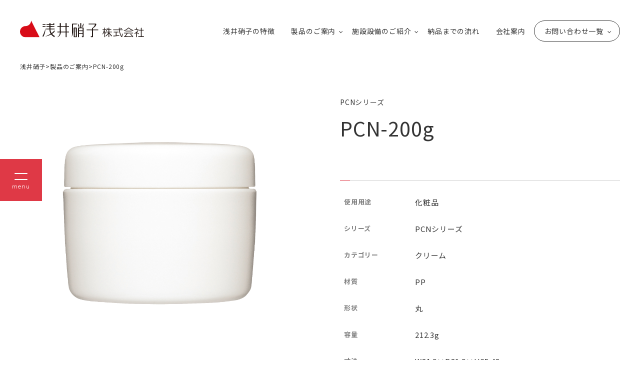

--- FILE ---
content_type: text/html; charset=UTF-8
request_url: https://www.asai-glass.co.jp/product/1424/
body_size: 11936
content:
<!DOCTYPE html>
<html lang="ja">

<head>
  
  <meta charset="UTF-8">
  <meta http-equiv="Content-Type" content="text/html; charset=utf-8">
  <meta name="format-detection" content="telephone=no">
  <meta name="viewport" content="width=device-width, initial-scale=1, maximum-scale=1">

  <!-- font -->
  <link rel="preconnect" href="https://fonts.googleapis.com">
  <link rel="preconnect" href="https://fonts.gstatic.com" crossorigin>
  <link href="https://fonts.googleapis.com/css2?family=Noto+Sans+JP:wght@300;400;500;700&display=swap" rel="stylesheet">
  <link href="https://fonts.googleapis.com/css2?family=Montserrat:wght@300;400;500;600;700&display=swap" rel="stylesheet">

  <!-- css -->
<!--  <link rel="stylesheet" href="https://unpkg.com/swiper/swiper-bundle.css" />-->
  <link rel="stylesheet" href="https://cdn.jsdelivr.net/npm/swiper@latest/swiper-bundle.min.css" />  <link rel="stylesheet" href="https://www.asai-glass.co.jp/wp-content/themes/asai-glass/css/style.css?id=20251117" media="all">

  <!-- js -->
<!--  <script src="https://unpkg.com/swiper/swiper-bundle.js"></script>-->
  <script src="https://cdn.jsdelivr.net/npm/swiper@latest/swiper-bundle.min.js"></script>
  <script src="https://www.asai-glass.co.jp/wp-content/themes/asai-glass/js/common.js"></script>
  <script src="https://www.asai-glass.co.jp/wp-content/themes/asai-glass/js/jquery.js"></script>
  <script src="https://www.asai-glass.co.jp/wp-content/themes/asai-glass/js/search.js"></script>
  
		<!-- All in One SEO 4.3.7 - aioseo.com -->
		<title>PCN-200g | 化粧品容器メーカーの浅井硝子株式会社</title>
		<meta name="description" content="PCN-200g の詳細ページです。" />
		<meta name="robots" content="max-image-preview:large" />
		<link rel="canonical" href="https://www.asai-glass.co.jp/product/1424/" />
		<meta name="generator" content="All in One SEO (AIOSEO) 4.3.7" />
		<meta property="og:locale" content="ja_JP" />
		<meta property="og:site_name" content="化粧品容器メーカーの浅井硝子株式会社 |" />
		<meta property="og:type" content="article" />
		<meta property="og:title" content="PCN-200g | 化粧品容器メーカーの浅井硝子株式会社" />
		<meta property="og:description" content="PCN-200g の詳細ページです。" />
		<meta property="og:url" content="https://www.asai-glass.co.jp/product/1424/" />
		<meta property="og:image" content="https://www.asai-glass.co.jp/wp-content/uploads/2023/05/ogp.jpg" />
		<meta property="og:image:secure_url" content="https://www.asai-glass.co.jp/wp-content/uploads/2023/05/ogp.jpg" />
		<meta property="og:image:width" content="1200" />
		<meta property="og:image:height" content="630" />
		<meta property="article:published_time" content="2023-04-10T11:18:36+00:00" />
		<meta property="article:modified_time" content="2023-04-26T04:39:12+00:00" />
		<meta name="twitter:card" content="summary_large_image" />
		<meta name="twitter:title" content="PCN-200g | 化粧品容器メーカーの浅井硝子株式会社" />
		<meta name="twitter:description" content="PCN-200g の詳細ページです。" />
		<meta name="twitter:image" content="https://www.asai-glass.co.jp/wp-content/uploads/2023/05/ogp.jpg" />
		<script type="application/ld+json" class="aioseo-schema">
			{"@context":"https:\/\/schema.org","@graph":[{"@type":"BreadcrumbList","@id":"https:\/\/www.asai-glass.co.jp\/product\/1424\/#breadcrumblist","itemListElement":[{"@type":"ListItem","@id":"https:\/\/www.asai-glass.co.jp\/#listItem","position":1,"item":{"@type":"WebPage","@id":"https:\/\/www.asai-glass.co.jp\/","name":"\u30db\u30fc\u30e0","description":"\u5316\u7ca7\u54c1\u5bb9\u5668\u30e1\u30fc\u30ab\u30fc\u6d45\u4e95\u785d\u5b50\u682a\u5f0f\u4f1a\u793e\u3067\u306f\u3001\u672c\u4f53\u3001\u52a0\u5de5\u54c1\u3001\u30ad\u30e3\u30c3\u30d7\u3001\u4e2d\u6813\u306a\u3069\u3092\u7dcf\u5408\u3057\u3066\u53d6\u6271\u3063\u3066\u304a\u308a\u3001\u3088\u308a\u5fb9\u5e95\u3057\u305f\u54c1\u8cea\u7ba1\u7406\u306b\u3088\u308a\u3001\u304a\u5ba2\u69d8\u306e\u54c1\u8cea\u5411\u4e0a\u306b\u5bc4\u4e0e\u3057\u3001\u4f01\u753b\u304b\u3089\u5546\u54c1\u5316\u307e\u3067\u3001\u7d76\u3048\u305a\u5171\u540c\u958b\u767a\u306e\u59ff\u52e2\u3067\u53d6\u308a\u7d44\u3093\u3067\u304a\u308a\u307e\u3059\u3002","url":"https:\/\/www.asai-glass.co.jp\/"},"nextItem":"https:\/\/www.asai-glass.co.jp\/product\/1424\/#listItem"},{"@type":"ListItem","@id":"https:\/\/www.asai-glass.co.jp\/product\/1424\/#listItem","position":2,"item":{"@type":"WebPage","@id":"https:\/\/www.asai-glass.co.jp\/product\/1424\/","name":"PCN-200g","description":"PCN-200g \u306e\u8a73\u7d30\u30da\u30fc\u30b8\u3067\u3059\u3002","url":"https:\/\/www.asai-glass.co.jp\/product\/1424\/"},"previousItem":"https:\/\/www.asai-glass.co.jp\/#listItem"}]},{"@type":"ItemPage","@id":"https:\/\/www.asai-glass.co.jp\/product\/1424\/#itempage","url":"https:\/\/www.asai-glass.co.jp\/product\/1424\/","name":"PCN-200g | \u5316\u7ca7\u54c1\u5bb9\u5668\u30e1\u30fc\u30ab\u30fc\u306e\u6d45\u4e95\u785d\u5b50\u682a\u5f0f\u4f1a\u793e","description":"PCN-200g \u306e\u8a73\u7d30\u30da\u30fc\u30b8\u3067\u3059\u3002","inLanguage":"ja","isPartOf":{"@id":"https:\/\/www.asai-glass.co.jp\/#website"},"breadcrumb":{"@id":"https:\/\/www.asai-glass.co.jp\/product\/1424\/#breadcrumblist"},"author":{"@id":"https:\/\/www.asai-glass.co.jp\/author\/aradas_master\/#author"},"creator":{"@id":"https:\/\/www.asai-glass.co.jp\/author\/aradas_master\/#author"},"datePublished":"2023-04-10T11:18:36+09:00","dateModified":"2023-04-26T04:39:12+09:00"},{"@type":"Organization","@id":"https:\/\/www.asai-glass.co.jp\/#organization","name":"\u6d45\u4e95\u785d\u5b50","url":"https:\/\/www.asai-glass.co.jp\/"},{"@type":"Person","@id":"https:\/\/www.asai-glass.co.jp\/author\/aradas_master\/#author","url":"https:\/\/www.asai-glass.co.jp\/author\/aradas_master\/","name":"aradas_master","image":{"@type":"ImageObject","@id":"https:\/\/www.asai-glass.co.jp\/product\/1424\/#authorImage","url":"https:\/\/secure.gravatar.com\/avatar\/f965e6224e954064940e20462af7330746cf3af78ec63edc814b020fb39fb43a?s=96&d=mm&r=g","width":96,"height":96,"caption":"aradas_master"}},{"@type":"WebSite","@id":"https:\/\/www.asai-glass.co.jp\/#website","url":"https:\/\/www.asai-glass.co.jp\/","name":"\u6d45\u4e95\u785d\u5b50","inLanguage":"ja","publisher":{"@id":"https:\/\/www.asai-glass.co.jp\/#organization"}}]}
		</script>
		<!-- All in One SEO -->

<link rel="alternate" type="application/rss+xml" title="化粧品容器メーカーの浅井硝子株式会社 &raquo; PCN-200g のコメントのフィード" href="https://www.asai-glass.co.jp/product/1424/feed/" />
<link rel="alternate" title="oEmbed (JSON)" type="application/json+oembed" href="https://www.asai-glass.co.jp/wp-json/oembed/1.0/embed?url=https%3A%2F%2Fwww.asai-glass.co.jp%2Fproduct%2F1424%2F" />
<link rel="alternate" title="oEmbed (XML)" type="text/xml+oembed" href="https://www.asai-glass.co.jp/wp-json/oembed/1.0/embed?url=https%3A%2F%2Fwww.asai-glass.co.jp%2Fproduct%2F1424%2F&#038;format=xml" />
		<!-- This site uses the Google Analytics by MonsterInsights plugin v8.14.1 - Using Analytics tracking - https://www.monsterinsights.com/ -->
		<!-- Note: MonsterInsights is not currently configured on this site. The site owner needs to authenticate with Google Analytics in the MonsterInsights settings panel. -->
					<!-- No UA code set -->
				<!-- / Google Analytics by MonsterInsights -->
		<style id='wp-img-auto-sizes-contain-inline-css' type='text/css'>
img:is([sizes=auto i],[sizes^="auto," i]){contain-intrinsic-size:3000px 1500px}
/*# sourceURL=wp-img-auto-sizes-contain-inline-css */
</style>
<style id='wp-emoji-styles-inline-css' type='text/css'>

	img.wp-smiley, img.emoji {
		display: inline !important;
		border: none !important;
		box-shadow: none !important;
		height: 1em !important;
		width: 1em !important;
		margin: 0 0.07em !important;
		vertical-align: -0.1em !important;
		background: none !important;
		padding: 0 !important;
	}
/*# sourceURL=wp-emoji-styles-inline-css */
</style>
<style id='wp-block-library-inline-css' type='text/css'>
:root{--wp-block-synced-color:#7a00df;--wp-block-synced-color--rgb:122,0,223;--wp-bound-block-color:var(--wp-block-synced-color);--wp-editor-canvas-background:#ddd;--wp-admin-theme-color:#007cba;--wp-admin-theme-color--rgb:0,124,186;--wp-admin-theme-color-darker-10:#006ba1;--wp-admin-theme-color-darker-10--rgb:0,107,160.5;--wp-admin-theme-color-darker-20:#005a87;--wp-admin-theme-color-darker-20--rgb:0,90,135;--wp-admin-border-width-focus:2px}@media (min-resolution:192dpi){:root{--wp-admin-border-width-focus:1.5px}}.wp-element-button{cursor:pointer}:root .has-very-light-gray-background-color{background-color:#eee}:root .has-very-dark-gray-background-color{background-color:#313131}:root .has-very-light-gray-color{color:#eee}:root .has-very-dark-gray-color{color:#313131}:root .has-vivid-green-cyan-to-vivid-cyan-blue-gradient-background{background:linear-gradient(135deg,#00d084,#0693e3)}:root .has-purple-crush-gradient-background{background:linear-gradient(135deg,#34e2e4,#4721fb 50%,#ab1dfe)}:root .has-hazy-dawn-gradient-background{background:linear-gradient(135deg,#faaca8,#dad0ec)}:root .has-subdued-olive-gradient-background{background:linear-gradient(135deg,#fafae1,#67a671)}:root .has-atomic-cream-gradient-background{background:linear-gradient(135deg,#fdd79a,#004a59)}:root .has-nightshade-gradient-background{background:linear-gradient(135deg,#330968,#31cdcf)}:root .has-midnight-gradient-background{background:linear-gradient(135deg,#020381,#2874fc)}:root{--wp--preset--font-size--normal:16px;--wp--preset--font-size--huge:42px}.has-regular-font-size{font-size:1em}.has-larger-font-size{font-size:2.625em}.has-normal-font-size{font-size:var(--wp--preset--font-size--normal)}.has-huge-font-size{font-size:var(--wp--preset--font-size--huge)}.has-text-align-center{text-align:center}.has-text-align-left{text-align:left}.has-text-align-right{text-align:right}.has-fit-text{white-space:nowrap!important}#end-resizable-editor-section{display:none}.aligncenter{clear:both}.items-justified-left{justify-content:flex-start}.items-justified-center{justify-content:center}.items-justified-right{justify-content:flex-end}.items-justified-space-between{justify-content:space-between}.screen-reader-text{border:0;clip-path:inset(50%);height:1px;margin:-1px;overflow:hidden;padding:0;position:absolute;width:1px;word-wrap:normal!important}.screen-reader-text:focus{background-color:#ddd;clip-path:none;color:#444;display:block;font-size:1em;height:auto;left:5px;line-height:normal;padding:15px 23px 14px;text-decoration:none;top:5px;width:auto;z-index:100000}html :where(.has-border-color){border-style:solid}html :where([style*=border-top-color]){border-top-style:solid}html :where([style*=border-right-color]){border-right-style:solid}html :where([style*=border-bottom-color]){border-bottom-style:solid}html :where([style*=border-left-color]){border-left-style:solid}html :where([style*=border-width]){border-style:solid}html :where([style*=border-top-width]){border-top-style:solid}html :where([style*=border-right-width]){border-right-style:solid}html :where([style*=border-bottom-width]){border-bottom-style:solid}html :where([style*=border-left-width]){border-left-style:solid}html :where(img[class*=wp-image-]){height:auto;max-width:100%}:where(figure){margin:0 0 1em}html :where(.is-position-sticky){--wp-admin--admin-bar--position-offset:var(--wp-admin--admin-bar--height,0px)}@media screen and (max-width:600px){html :where(.is-position-sticky){--wp-admin--admin-bar--position-offset:0px}}

/*# sourceURL=wp-block-library-inline-css */
</style><style id='global-styles-inline-css' type='text/css'>
:root{--wp--preset--aspect-ratio--square: 1;--wp--preset--aspect-ratio--4-3: 4/3;--wp--preset--aspect-ratio--3-4: 3/4;--wp--preset--aspect-ratio--3-2: 3/2;--wp--preset--aspect-ratio--2-3: 2/3;--wp--preset--aspect-ratio--16-9: 16/9;--wp--preset--aspect-ratio--9-16: 9/16;--wp--preset--color--black: #000000;--wp--preset--color--cyan-bluish-gray: #abb8c3;--wp--preset--color--white: #ffffff;--wp--preset--color--pale-pink: #f78da7;--wp--preset--color--vivid-red: #cf2e2e;--wp--preset--color--luminous-vivid-orange: #ff6900;--wp--preset--color--luminous-vivid-amber: #fcb900;--wp--preset--color--light-green-cyan: #7bdcb5;--wp--preset--color--vivid-green-cyan: #00d084;--wp--preset--color--pale-cyan-blue: #8ed1fc;--wp--preset--color--vivid-cyan-blue: #0693e3;--wp--preset--color--vivid-purple: #9b51e0;--wp--preset--gradient--vivid-cyan-blue-to-vivid-purple: linear-gradient(135deg,rgb(6,147,227) 0%,rgb(155,81,224) 100%);--wp--preset--gradient--light-green-cyan-to-vivid-green-cyan: linear-gradient(135deg,rgb(122,220,180) 0%,rgb(0,208,130) 100%);--wp--preset--gradient--luminous-vivid-amber-to-luminous-vivid-orange: linear-gradient(135deg,rgb(252,185,0) 0%,rgb(255,105,0) 100%);--wp--preset--gradient--luminous-vivid-orange-to-vivid-red: linear-gradient(135deg,rgb(255,105,0) 0%,rgb(207,46,46) 100%);--wp--preset--gradient--very-light-gray-to-cyan-bluish-gray: linear-gradient(135deg,rgb(238,238,238) 0%,rgb(169,184,195) 100%);--wp--preset--gradient--cool-to-warm-spectrum: linear-gradient(135deg,rgb(74,234,220) 0%,rgb(151,120,209) 20%,rgb(207,42,186) 40%,rgb(238,44,130) 60%,rgb(251,105,98) 80%,rgb(254,248,76) 100%);--wp--preset--gradient--blush-light-purple: linear-gradient(135deg,rgb(255,206,236) 0%,rgb(152,150,240) 100%);--wp--preset--gradient--blush-bordeaux: linear-gradient(135deg,rgb(254,205,165) 0%,rgb(254,45,45) 50%,rgb(107,0,62) 100%);--wp--preset--gradient--luminous-dusk: linear-gradient(135deg,rgb(255,203,112) 0%,rgb(199,81,192) 50%,rgb(65,88,208) 100%);--wp--preset--gradient--pale-ocean: linear-gradient(135deg,rgb(255,245,203) 0%,rgb(182,227,212) 50%,rgb(51,167,181) 100%);--wp--preset--gradient--electric-grass: linear-gradient(135deg,rgb(202,248,128) 0%,rgb(113,206,126) 100%);--wp--preset--gradient--midnight: linear-gradient(135deg,rgb(2,3,129) 0%,rgb(40,116,252) 100%);--wp--preset--font-size--small: 13px;--wp--preset--font-size--medium: 20px;--wp--preset--font-size--large: 36px;--wp--preset--font-size--x-large: 42px;--wp--preset--spacing--20: 0.44rem;--wp--preset--spacing--30: 0.67rem;--wp--preset--spacing--40: 1rem;--wp--preset--spacing--50: 1.5rem;--wp--preset--spacing--60: 2.25rem;--wp--preset--spacing--70: 3.38rem;--wp--preset--spacing--80: 5.06rem;--wp--preset--shadow--natural: 6px 6px 9px rgba(0, 0, 0, 0.2);--wp--preset--shadow--deep: 12px 12px 50px rgba(0, 0, 0, 0.4);--wp--preset--shadow--sharp: 6px 6px 0px rgba(0, 0, 0, 0.2);--wp--preset--shadow--outlined: 6px 6px 0px -3px rgb(255, 255, 255), 6px 6px rgb(0, 0, 0);--wp--preset--shadow--crisp: 6px 6px 0px rgb(0, 0, 0);}:where(.is-layout-flex){gap: 0.5em;}:where(.is-layout-grid){gap: 0.5em;}body .is-layout-flex{display: flex;}.is-layout-flex{flex-wrap: wrap;align-items: center;}.is-layout-flex > :is(*, div){margin: 0;}body .is-layout-grid{display: grid;}.is-layout-grid > :is(*, div){margin: 0;}:where(.wp-block-columns.is-layout-flex){gap: 2em;}:where(.wp-block-columns.is-layout-grid){gap: 2em;}:where(.wp-block-post-template.is-layout-flex){gap: 1.25em;}:where(.wp-block-post-template.is-layout-grid){gap: 1.25em;}.has-black-color{color: var(--wp--preset--color--black) !important;}.has-cyan-bluish-gray-color{color: var(--wp--preset--color--cyan-bluish-gray) !important;}.has-white-color{color: var(--wp--preset--color--white) !important;}.has-pale-pink-color{color: var(--wp--preset--color--pale-pink) !important;}.has-vivid-red-color{color: var(--wp--preset--color--vivid-red) !important;}.has-luminous-vivid-orange-color{color: var(--wp--preset--color--luminous-vivid-orange) !important;}.has-luminous-vivid-amber-color{color: var(--wp--preset--color--luminous-vivid-amber) !important;}.has-light-green-cyan-color{color: var(--wp--preset--color--light-green-cyan) !important;}.has-vivid-green-cyan-color{color: var(--wp--preset--color--vivid-green-cyan) !important;}.has-pale-cyan-blue-color{color: var(--wp--preset--color--pale-cyan-blue) !important;}.has-vivid-cyan-blue-color{color: var(--wp--preset--color--vivid-cyan-blue) !important;}.has-vivid-purple-color{color: var(--wp--preset--color--vivid-purple) !important;}.has-black-background-color{background-color: var(--wp--preset--color--black) !important;}.has-cyan-bluish-gray-background-color{background-color: var(--wp--preset--color--cyan-bluish-gray) !important;}.has-white-background-color{background-color: var(--wp--preset--color--white) !important;}.has-pale-pink-background-color{background-color: var(--wp--preset--color--pale-pink) !important;}.has-vivid-red-background-color{background-color: var(--wp--preset--color--vivid-red) !important;}.has-luminous-vivid-orange-background-color{background-color: var(--wp--preset--color--luminous-vivid-orange) !important;}.has-luminous-vivid-amber-background-color{background-color: var(--wp--preset--color--luminous-vivid-amber) !important;}.has-light-green-cyan-background-color{background-color: var(--wp--preset--color--light-green-cyan) !important;}.has-vivid-green-cyan-background-color{background-color: var(--wp--preset--color--vivid-green-cyan) !important;}.has-pale-cyan-blue-background-color{background-color: var(--wp--preset--color--pale-cyan-blue) !important;}.has-vivid-cyan-blue-background-color{background-color: var(--wp--preset--color--vivid-cyan-blue) !important;}.has-vivid-purple-background-color{background-color: var(--wp--preset--color--vivid-purple) !important;}.has-black-border-color{border-color: var(--wp--preset--color--black) !important;}.has-cyan-bluish-gray-border-color{border-color: var(--wp--preset--color--cyan-bluish-gray) !important;}.has-white-border-color{border-color: var(--wp--preset--color--white) !important;}.has-pale-pink-border-color{border-color: var(--wp--preset--color--pale-pink) !important;}.has-vivid-red-border-color{border-color: var(--wp--preset--color--vivid-red) !important;}.has-luminous-vivid-orange-border-color{border-color: var(--wp--preset--color--luminous-vivid-orange) !important;}.has-luminous-vivid-amber-border-color{border-color: var(--wp--preset--color--luminous-vivid-amber) !important;}.has-light-green-cyan-border-color{border-color: var(--wp--preset--color--light-green-cyan) !important;}.has-vivid-green-cyan-border-color{border-color: var(--wp--preset--color--vivid-green-cyan) !important;}.has-pale-cyan-blue-border-color{border-color: var(--wp--preset--color--pale-cyan-blue) !important;}.has-vivid-cyan-blue-border-color{border-color: var(--wp--preset--color--vivid-cyan-blue) !important;}.has-vivid-purple-border-color{border-color: var(--wp--preset--color--vivid-purple) !important;}.has-vivid-cyan-blue-to-vivid-purple-gradient-background{background: var(--wp--preset--gradient--vivid-cyan-blue-to-vivid-purple) !important;}.has-light-green-cyan-to-vivid-green-cyan-gradient-background{background: var(--wp--preset--gradient--light-green-cyan-to-vivid-green-cyan) !important;}.has-luminous-vivid-amber-to-luminous-vivid-orange-gradient-background{background: var(--wp--preset--gradient--luminous-vivid-amber-to-luminous-vivid-orange) !important;}.has-luminous-vivid-orange-to-vivid-red-gradient-background{background: var(--wp--preset--gradient--luminous-vivid-orange-to-vivid-red) !important;}.has-very-light-gray-to-cyan-bluish-gray-gradient-background{background: var(--wp--preset--gradient--very-light-gray-to-cyan-bluish-gray) !important;}.has-cool-to-warm-spectrum-gradient-background{background: var(--wp--preset--gradient--cool-to-warm-spectrum) !important;}.has-blush-light-purple-gradient-background{background: var(--wp--preset--gradient--blush-light-purple) !important;}.has-blush-bordeaux-gradient-background{background: var(--wp--preset--gradient--blush-bordeaux) !important;}.has-luminous-dusk-gradient-background{background: var(--wp--preset--gradient--luminous-dusk) !important;}.has-pale-ocean-gradient-background{background: var(--wp--preset--gradient--pale-ocean) !important;}.has-electric-grass-gradient-background{background: var(--wp--preset--gradient--electric-grass) !important;}.has-midnight-gradient-background{background: var(--wp--preset--gradient--midnight) !important;}.has-small-font-size{font-size: var(--wp--preset--font-size--small) !important;}.has-medium-font-size{font-size: var(--wp--preset--font-size--medium) !important;}.has-large-font-size{font-size: var(--wp--preset--font-size--large) !important;}.has-x-large-font-size{font-size: var(--wp--preset--font-size--x-large) !important;}
/*# sourceURL=global-styles-inline-css */
</style>

<style id='classic-theme-styles-inline-css' type='text/css'>
/*! This file is auto-generated */
.wp-block-button__link{color:#fff;background-color:#32373c;border-radius:9999px;box-shadow:none;text-decoration:none;padding:calc(.667em + 2px) calc(1.333em + 2px);font-size:1.125em}.wp-block-file__button{background:#32373c;color:#fff;text-decoration:none}
/*# sourceURL=/wp-includes/css/classic-themes.min.css */
</style>
<link rel="https://api.w.org/" href="https://www.asai-glass.co.jp/wp-json/" /><link rel="alternate" title="JSON" type="application/json" href="https://www.asai-glass.co.jp/wp-json/wp/v2/product/1029" /><link rel="EditURI" type="application/rsd+xml" title="RSD" href="https://www.asai-glass.co.jp/xmlrpc.php?rsd" />
<meta name="generator" content="WordPress 6.9" />
<link rel='shortlink' href='https://www.asai-glass.co.jp/?p=1029' />
<link rel="icon" href="https://www.asai-glass.co.jp/wp-content/uploads/2023/02/cropped-512x512-1-32x32.png" sizes="32x32" />
<link rel="icon" href="https://www.asai-glass.co.jp/wp-content/uploads/2023/02/cropped-512x512-1-192x192.png" sizes="192x192" />
<link rel="apple-touch-icon" href="https://www.asai-glass.co.jp/wp-content/uploads/2023/02/cropped-512x512-1-180x180.png" />
<meta name="msapplication-TileImage" content="https://www.asai-glass.co.jp/wp-content/uploads/2023/02/cropped-512x512-1-270x270.png" />
  
  <script>
  (function(i,s,o,g,r,a,m){i['GoogleAnalyticsObject']=r;i[r]=i[r]||function(){
  (i[r].q=i[r].q||[]).push(arguments)},i[r].l=1*new Date();a=s.createElement(o)
  m=s.getElementsByTagName(o)[0];a.async=1;a.src=g;m.parentNode.insertBefore(a,m)
  })(window,document,'script','https://www.google-analytics.com/analytics.js','ga');
  ga('create', 'UA-29041990-1', 'auto');
  ga('send', 'pageview');
</script>
<!-- Google tag (gtag.js) -->
<script async src="https://www.googletagmanager.com/gtag/js?id=G-7EBQQF7K2T"></script>
<script>
  window.dataLayer = window.dataLayer || [];
  function gtag(){dataLayer.push(arguments);}
  gtag('js', new Date());

  gtag('config', 'G-7EBQQF7K2T');
</script>
</head>

<body>

  <div class="l-page">


      <!-- HEADER -->
      <header class="l-header">
        <div class="l-header__inner">

          <h1 class="l-header__logo">
            <a href="https://www.asai-glass.co.jp/"><img src="https://www.asai-glass.co.jp/wp-content/themes/asai-glass/img/common/logo.svg" alt="浅井硝子株式会社"></a>
          </h1>

          <nav class="l-header__nav"><ul id="menu-%e3%83%98%e3%83%83%e3%83%80%e3%83%bc%e3%83%a1%e3%83%8b%e3%83%a5%e3%83%bc" class="menu"><li id="menu-item-77" class="menu-item menu-item-type-post_type menu-item-object-page menu-item-77"><a href="https://www.asai-glass.co.jp/strengths/">浅井硝子の特徴</a></li>
<li id="menu-item-140" class="menu-item menu-item-type-post_type menu-item-object-page menu-item-has-children menu-item-140"><a href="https://www.asai-glass.co.jp/archive-product/">製品のご案内</a><div class="submenu_outer"><div class="submenu_inner"><ul class="sub-menu">	<li id="menu-item-1780" class="menu-item menu-item-type-post_type menu-item-object-page menu-item-1780"><a href="https://www.asai-glass.co.jp/product/">商品一覧</a></li>
	<li id="menu-item-221" class="menu-item menu-item-type-post_type menu-item-object-page menu-item-221"><a href="https://www.asai-glass.co.jp/series/">シリーズ一覧</a></li>
	<li id="menu-item-224" class="menu-item menu-item-type-custom menu-item-object-custom menu-item-224"><a href="/archive-product/#catalog">カタログPDF</a></li>
</ul></div></div></li>
<li id="menu-item-114" class="menu-item menu-item-type-post_type menu-item-object-page menu-item-has-children menu-item-114"><a href="https://www.asai-glass.co.jp/facilities/">施設設備のご紹介</a><div class="submenu_outer"><div class="submenu_inner"><ul class="sub-menu">	<li id="menu-item-130" class="menu-item menu-item-type-post_type menu-item-object-page menu-item-130"><a href="https://www.asai-glass.co.jp/facilities/teru/">暉商事の設備</a></li>
	<li id="menu-item-131" class="menu-item menu-item-type-post_type menu-item-object-page menu-item-131"><a href="https://www.asai-glass.co.jp/facilities/asai/">奈良工場の設備</a></li>
	<li id="menu-item-129" class="menu-item menu-item-type-post_type menu-item-object-page menu-item-129"><a href="https://www.asai-glass.co.jp/facilities/showroom/">ショールーム</a></li>
</ul></div></div></li>
<li id="menu-item-115" class="menu-item menu-item-type-post_type menu-item-object-page menu-item-115"><a href="https://www.asai-glass.co.jp/flow/">納品までの流れ</a></li>
<li id="menu-item-116" class="menu-item menu-item-type-post_type menu-item-object-page menu-item-116"><a href="https://www.asai-glass.co.jp/cominfo/">会社案内</a></li>
<li id="menu-item-117" class="contact menu-item menu-item-type-post_type menu-item-object-page menu-item-has-children menu-item-117"><a href="https://www.asai-glass.co.jp/contact/">お問い合わせ一覧</a><div class="submenu_outer"><div class="submenu_inner"><ul class="sub-menu">	<li id="menu-item-128" class="menu-item menu-item-type-post_type menu-item-object-page menu-item-128"><a href="https://www.asai-glass.co.jp/contact/contact-products/">製品/その他に関するお問い合わせ</a></li>
	<li id="menu-item-127" class="menu-item menu-item-type-post_type menu-item-object-page menu-item-127"><a href="https://www.asai-glass.co.jp/contact/contact-recruit/">採用に関するお問い合わせ</a></li>
</ul></div></div></li>
</ul></nav>
        </div>
      </header>

      <!-- Toggle -->
      <div class="menu-trigger">
        <div class="js-menu-trigger">
          <p class="icon">
            <span></span>
            <span></span>
          </p>
          <span class="label label--open">menu</span>
          <span class="label label--close">close</span>
        </div>
      </div>

      <div class="l-gnavi js-globalnav">
        <div class="l-gnavi__inner">
          <div class="l-gnavi__logo">
            <a href="https://www.asai-glass.co.jp/"><img src="https://www.asai-glass.co.jp/wp-content/themes/asai-glass/img/common/logo.svg" alt="浅井硝子株式会社"></a>
          </div>

          <div class="l-gnavi__main">
            <ul class="fadein">
              <li>
                <div class="menu-%e5%88%86%e5%89%b2%e3%83%a1%e3%83%8b%e3%83%a5%e3%83%bc1-container"><ul id="menu-%e5%88%86%e5%89%b2%e3%83%a1%e3%83%8b%e3%83%a5%e3%83%bc1" class="menu"><li id="menu-item-83" class="strength menu-item menu-item-type-post_type menu-item-object-page menu-item-83"><a href="https://www.asai-glass.co.jp/strengths/">浅井硝子の特徴</a></li>
<li id="menu-item-139" class="menu-item menu-item-type-post_type menu-item-object-page menu-item-139"><a href="https://www.asai-glass.co.jp/archive-product/">製品のご案内</a></li>
<li id="menu-item-85" class="facilities menu-item menu-item-type-post_type menu-item-object-page menu-item-has-children menu-item-85"><a href="https://www.asai-glass.co.jp/facilities/">施設設備のご紹介</a>
<ul class="sub-menu">
	<li id="menu-item-24" class="menu-item menu-item-type-post_type menu-item-object-page menu-item-24"><a href="https://www.asai-glass.co.jp/facilities/asai/">奈良工場の設備</a></li>
	<li id="menu-item-23" class="menu-item menu-item-type-post_type menu-item-object-page menu-item-23"><a href="https://www.asai-glass.co.jp/facilities/teru/">暉商事の設備</a></li>
	<li id="menu-item-97" class="menu-item menu-item-type-post_type menu-item-object-page menu-item-97"><a href="https://www.asai-glass.co.jp/facilities/showroom/">ショールーム</a></li>
</ul>
</li>
<li id="menu-item-27" class="flow menu-item menu-item-type-post_type menu-item-object-page menu-item-27"><a href="https://www.asai-glass.co.jp/flow/">納品までの流れ</a></li>
</ul></div>            </ul>
          </div>

          <div class="l-gnavi__second">
            <ul class="fadein">
              <li>
                <div class="menu-%e5%88%86%e5%89%b2%e3%83%a1%e3%83%8b%e3%83%a5%e3%83%bc2-container"><ul id="menu-%e5%88%86%e5%89%b2%e3%83%a1%e3%83%8b%e3%83%a5%e3%83%bc2" class="menu"><li id="menu-item-144" class="menu-item menu-item-type-post_type menu-item-object-page menu-item-144"><a href="https://www.asai-glass.co.jp/cominfo/">会社案内</a></li>
<li id="menu-item-141" class="menu-item menu-item-type-post_type menu-item-object-page menu-item-has-children menu-item-141"><a href="https://www.asai-glass.co.jp/contact/">お問い合わせ一覧</a>
<ul class="sub-menu">
	<li id="menu-item-142" class="menu-item menu-item-type-post_type menu-item-object-page menu-item-142"><a href="https://www.asai-glass.co.jp/contact/contact-recruit/">採用に関するお問い合わせ</a></li>
	<li id="menu-item-143" class="menu-item menu-item-type-post_type menu-item-object-page menu-item-143"><a href="https://www.asai-glass.co.jp/contact/contact-products/">製品/その他に関するお問い合わせ</a></li>
</ul>
</li>
</ul></div>              </li>
              <li class="fadein">
                <div class="menu-%e3%82%b5%e3%82%a4%e3%83%88%e3%83%8a%e3%83%93-container"><ul id="menu-%e3%82%b5%e3%82%a4%e3%83%88%e3%83%8a%e3%83%93" class="single"><li id="menu-item-98" class="menu-item menu-item-type-post_type menu-item-object-page menu-item-98"><a href="https://www.asai-glass.co.jp/news/">新着情報</a></li>
<li id="menu-item-100" class="menu-item menu-item-type-post_type menu-item-object-page menu-item-100"><a href="https://www.asai-glass.co.jp/faq/">よくあるご質問</a></li>
<li id="menu-item-28" class="menu-item menu-item-type-post_type menu-item-object-page menu-item-28"><a href="https://www.asai-glass.co.jp/privacy/">プライバシーポリシー</a></li>
<li id="menu-item-99" class="menu-item menu-item-type-post_type menu-item-object-page menu-item-99"><a href="https://www.asai-glass.co.jp/policy/">当ホームページについて</a></li>
</ul></div>              </li>
            </ul>
          </div>

          <div class="l-gnavi__contact">
            <h2 class="ttl">お電話のお問い合わせ</h2>
            <p class="time">8:30-17:00</p>
            <dl class="tel_list">
              <dt><span>大阪本社</span></dt>
              <dd><a href="tel:0667131191">06-6713-1191</a></dd>
              <dt><span>九州支社</span></dt>
              <dd><a href="tel:0962353030">096-235-3030</a></dd>
              <dt><span>東京支社</span></dt>
              <dd><a href="tel:0334436781">03-3443-6781</a></dd>
              <dt><span>沖縄営業所</span></dt>
              <dd><a href="tel:0988507111">098-850-7111</a></dd>
            </dl>
          </div>

        </div>
      </div>
      <!-- HEADER -->
    <nav class="l-breadcrumbs" typeof="BreadcrumbList" vocab="https://schema.org/">
      <!-- Breadcrumb NavXT 7.2.0 -->
<span property="itemListElement" typeof="ListItem"><a property="item" typeof="WebPage" title="Go to 化粧品容器メーカーの浅井硝子株式会社." href="https://www.asai-glass.co.jp" class="home" ><span property="name">浅井硝子</span></a><meta property="position" content="1"></span> &gt; <span property="itemListElement" typeof="ListItem"><a property="item" typeof="WebPage" title="製品のご案内へ移動する" href="https://www.asai-glass.co.jp/archive-product/" class="product-root post post-product" ><span property="name">製品のご案内</span></a><meta property="position" content="2"></span> &gt; <span property="itemListElement" typeof="ListItem"><span property="name" class="post post-product current-item">PCN-200g</span><meta property="url" content="https://www.asai-glass.co.jp/product/1424/"><meta property="position" content="3"></span>    </nav>

    <main class="l-main">

      <!-- DETAIL -->
      <div class="p-products__detail fadein">
        <div class="p-products__detail__inner">
                    <div class="p-products__detail__image js-detail_slide">
            <div class="js-swiper">
              <div class="swiper-wrapper">
                                <div class="swiper-slide">
                  <img src="/images/1424_1.jpg" />
                </div>
                              </div>
            </div>
            <div class="thumb">
              <ul class="js-detail_thumb">
                                <li>
                  <img src="/images/1424_1.jpg" />
                </li>
                              </ul>
            </div>
          </div>
                    <article class="p-products__detail__info">
            <div class="headding">
              <span class="serise">PCNシリーズ</span>
              <h2 class="name">PCN-200g</h2>
            </div>
            <dl class="spec">
              <dt>使用用途</dt><dd>化粧品</dd><dt>シリーズ</dt><dd>PCNシリーズ</dd><dt>カテゴリー</dt><dd>クリーム</dd><dt>材質</dt><dd>PP</dd><dt>形状</dt><dd>丸</dd><dt>容量</dt><dd>212.3g</dd><dt>寸法</dt><dd>W81.9×D81.9×H65.48</dd><!--
              <dt>寸法</dt>
              <dd>
                <span>胴径：42.50mm</span>
                <span>全高：138.90mm</span>
              </dd>
-->
            </dl>
            <!--            <p class="intro"></p>-->
                        <ul class="ctrl">
              <li class="link_print"><a class="btn btn--inline btn--icon__left btn--color__red" onclick="window.print();"><i class="icon_print"><img src="https://www.asai-glass.co.jp/wp-content/themes/asai-glass/img/common/icon-print.png" alt=""></i>ページを印刷</a></li>
              <li class="link_sample"><a class="btn btn--inline btn--icon__left btn--color__red" href="/contact/contact-products/"><i class="icon_sample"><img src="https://www.asai-glass.co.jp/wp-content/themes/asai-glass/img/common/icon-sample.png" alt=""></i>サンプル請求</a></li>
                          </ul>
          </article>
        </div>
      </div>
      <!-- /DETAIL -->

    </main>

    <!-- LINEUP -->
    <div class="l-main l-main__search">

      <!-- HEADDING -->
      <div class="p-products__headding fadein">
        <div class="p-products__intro_seriese__headding fadein scrollin">
          <h2 class="ttl">
            <span class="en">Lineup</span>
            <span class="jp"><b>PCNシリーズ</b>容量ラインナップ</span>
          </h2>
          <a class="btn btn--inline btn--size__s btn--color__red btn--arrow__more" href="/series/10060/">全商品を見る</a>
        </div>
      </div>
      <!-- /HEADDING -->
          <!-- LIST -->
      <section class="p-products__list fadein">
        <div class="p-products__list__inner">

          <div class="p-products__list__container">
            <div class="js-products_bottle swiper list--slide">
              <ul class="swiper-wrapper">
                              <li class="swiper-slide">
                  <a class="thumb" href="https://www.asai-glass.co.jp/product/1410/">
                    <figure><img src="/images/1410_1.jpg"></figure>
                  </a>
                  <h3 class="name"><a href="https://www.asai-glass.co.jp/product/1410/">PCN-3g</a></h3>
                </li>
                                <li class="swiper-slide">
                  <a class="thumb" href="https://www.asai-glass.co.jp/product/1411/">
                    <figure><img src="/images/1411_1.jpg"></figure>
                  </a>
                  <h3 class="name"><a href="https://www.asai-glass.co.jp/product/1411/">PCN-5g</a></h3>
                </li>
                                <li class="swiper-slide">
                  <a class="thumb" href="https://www.asai-glass.co.jp/product/1412/">
                    <figure><img src="/images/1412_1.jpg"></figure>
                  </a>
                  <h3 class="name"><a href="https://www.asai-glass.co.jp/product/1412/">PCN-10g</a></h3>
                </li>
                                <li class="swiper-slide">
                  <a class="thumb" href="https://www.asai-glass.co.jp/product/1413/">
                    <figure><img src="/images/1413_1.jpg"></figure>
                  </a>
                  <h3 class="name"><a href="https://www.asai-glass.co.jp/product/1413/">PCN-15g</a></h3>
                </li>
                                <li class="swiper-slide">
                  <a class="thumb" href="https://www.asai-glass.co.jp/product/1414/">
                    <figure><img src="/images/1414_1.jpg"></figure>
                  </a>
                  <h3 class="name"><a href="https://www.asai-glass.co.jp/product/1414/">PCN-20g</a></h3>
                </li>
                                <li class="swiper-slide">
                  <a class="thumb" href="https://www.asai-glass.co.jp/product/1415/">
                    <figure><img src="/images/1415_1.jpg"></figure>
                  </a>
                  <h3 class="name"><a href="https://www.asai-glass.co.jp/product/1415/">PCN-30g</a></h3>
                </li>
                                <li class="swiper-slide">
                  <a class="thumb" href="https://www.asai-glass.co.jp/product/1416/">
                    <figure><img src="/images/1416_1.jpg"></figure>
                  </a>
                  <h3 class="name"><a href="https://www.asai-glass.co.jp/product/1416/">PCN-40g</a></h3>
                </li>
                                <li class="swiper-slide">
                  <a class="thumb" href="https://www.asai-glass.co.jp/product/1417/">
                    <figure><img src="/images/1417_1.jpg"></figure>
                  </a>
                  <h3 class="name"><a href="https://www.asai-glass.co.jp/product/1417/">PCN-50g</a></h3>
                </li>
                                <li class="swiper-slide">
                  <a class="thumb" href="https://www.asai-glass.co.jp/product/1418/">
                    <figure><img src="/images/1418_1.jpg"></figure>
                  </a>
                  <h3 class="name"><a href="https://www.asai-glass.co.jp/product/1418/">PCN-60g</a></h3>
                </li>
                                <li class="swiper-slide">
                  <a class="thumb" href="https://www.asai-glass.co.jp/product/1419/">
                    <figure><img src="/images/1419_1.jpg"></figure>
                  </a>
                  <h3 class="name"><a href="https://www.asai-glass.co.jp/product/1419/">PCN-80g</a></h3>
                </li>
                                <li class="swiper-slide">
                  <a class="thumb" href="https://www.asai-glass.co.jp/product/1420/">
                    <figure><img src="/images/1420_1.jpg"></figure>
                  </a>
                  <h3 class="name"><a href="https://www.asai-glass.co.jp/product/1420/">PCN-100g</a></h3>
                </li>
                                <li class="swiper-slide">
                  <a class="thumb" href="https://www.asai-glass.co.jp/product/1421/">
                    <figure><img src="/images/1421_1.jpg"></figure>
                  </a>
                  <h3 class="name"><a href="https://www.asai-glass.co.jp/product/1421/">PCN-120g</a></h3>
                </li>
                                <li class="swiper-slide">
                  <a class="thumb" href="https://www.asai-glass.co.jp/product/1422/">
                    <figure><img src="/images/1422_1.jpg"></figure>
                  </a>
                  <h3 class="name"><a href="https://www.asai-glass.co.jp/product/1422/">PCN-150g</a></h3>
                </li>
                                <li class="swiper-slide">
                  <a class="thumb" href="https://www.asai-glass.co.jp/product/1423/">
                    <figure><img src="/images/1423_1.jpg"></figure>
                  </a>
                  <h3 class="name"><a href="https://www.asai-glass.co.jp/product/1423/">PCN-180g</a></h3>
                </li>
                                <li class="swiper-slide">
                  <a class="thumb" href="https://www.asai-glass.co.jp/product/1424/">
                    <figure><img src="/images/1424_1.jpg"></figure>
                  </a>
                  <h3 class="name"><a href="https://www.asai-glass.co.jp/product/1424/">PCN-200g</a></h3>
                </li>
                              </ul>
              <div class="swiper-pagination"></div>
              <div class="swiper-button-prev"></div>
              <div class="swiper-button-next"></div>
            </div>
          </div>

        </div>
      </section>
      <!-- /LIST -->
        </div>
    <!-- /LINEUP -->


<!-- FOOTER -->
<footer class="l-footer">

  <div class="l-footer__contact">
    <div class="l-footer__contact__inner">
      <div class="headding fadein">
        <h2 class="ttl">お電話のお問い合わせ</h2>
        <p class="time">8:30-17:00</p>
      </div>
      <dl class="tel_list fadein">
        <dt><span>大阪本社</span></dt>
        <dd><a href="tel:0667131191">06-6713-1191</a></dd>
        <dt><span>九州支社</span></dt>
        <dd><a href="tel:0962353030">096-235-3030</a></dd>
        <dt><span>東京支社</span></dt>
        <dd><a href="tel:0334436781">03-3443-6781</a></dd>
        <dt><span>沖縄営業所</span></dt>
        <dd><a href="tel:0988507111">098-850-7111</a></dd>
      </dl>
    </div>
  </div>

  <div class="l-footer__menu">
    <nav class="l-footer__menu__inner">
      <ul class="fadein">
        <li>
          <div class="menu-%e3%83%95%e3%83%83%e3%82%bf%e3%83%bc%e3%83%a1%e3%83%8b%e3%83%a5%e3%83%bc1-container"><ul id="menu-%e3%83%95%e3%83%83%e3%82%bf%e3%83%bc%e3%83%a1%e3%83%8b%e3%83%a5%e3%83%bc1" class="menu"><li id="menu-item-225" class="menu-item menu-item-type-post_type menu-item-object-page menu-item-225"><a href="https://www.asai-glass.co.jp/strengths/">浅井硝子の特徴</a></li>
<li id="menu-item-226" class="menu-item menu-item-type-post_type menu-item-object-page menu-item-has-children menu-item-226"><a href="https://www.asai-glass.co.jp/archive-product/">製品のご案内</a>
<ul class="sub-menu">
	<li id="menu-item-1899" class="menu-item menu-item-type-post_type menu-item-object-page menu-item-1899"><a href="https://www.asai-glass.co.jp/product/">商品一覧</a></li>
	<li id="menu-item-228" class="menu-item menu-item-type-post_type menu-item-object-page menu-item-228"><a href="https://www.asai-glass.co.jp/series/">シリーズ一覧</a></li>
	<li id="menu-item-237" class="menu-item menu-item-type-custom menu-item-object-custom menu-item-237"><a href="/archive-product/#catalog">カタログPDF</a></li>
</ul>
</li>
<li id="menu-item-233" class="menu-item menu-item-type-post_type menu-item-object-page menu-item-has-children menu-item-233"><a href="https://www.asai-glass.co.jp/facilities/">施設設備のご紹介</a>
<ul class="sub-menu">
	<li id="menu-item-234" class="menu-item menu-item-type-post_type menu-item-object-page menu-item-234"><a href="https://www.asai-glass.co.jp/facilities/asai/">浅井硝子の設備（成形・加工・検査ライン）</a></li>
	<li id="menu-item-235" class="menu-item menu-item-type-post_type menu-item-object-page menu-item-235"><a href="https://www.asai-glass.co.jp/facilities/teru/">暉商事の設備（塗装ライン・印刷ライン）</a></li>
	<li id="menu-item-236" class="menu-item menu-item-type-post_type menu-item-object-page menu-item-236"><a href="https://www.asai-glass.co.jp/facilities/showroom/">ショールーム（大阪・東京・福岡）</a></li>
</ul>
</li>
</ul></div>      </ul>
      <ul class="fadein">
        <li>
          <div class="menu-%e3%83%95%e3%83%83%e3%82%bf%e3%83%bc%e3%83%a1%e3%83%8b%e3%83%a5%e3%83%bc2-container"><ul id="menu-%e3%83%95%e3%83%83%e3%82%bf%e3%83%bc%e3%83%a1%e3%83%8b%e3%83%a5%e3%83%bc2" class="menu"><li id="menu-item-238" class="menu-item menu-item-type-post_type menu-item-object-page menu-item-238"><a href="https://www.asai-glass.co.jp/flow/">納品までの流れ</a></li>
<li id="menu-item-239" class="menu-item menu-item-type-post_type menu-item-object-page menu-item-239"><a href="https://www.asai-glass.co.jp/cominfo/">会社案内</a></li>
<li id="menu-item-240" class="menu-item menu-item-type-post_type menu-item-object-page menu-item-has-children menu-item-240"><a href="https://www.asai-glass.co.jp/contact/">お問い合わせ一覧</a>
<ul class="sub-menu">
	<li id="menu-item-242" class="menu-item menu-item-type-post_type menu-item-object-page menu-item-242"><a href="https://www.asai-glass.co.jp/contact/contact-recruit/">採用に関するお問い合わせ</a></li>
	<li id="menu-item-241" class="menu-item menu-item-type-post_type menu-item-object-page menu-item-241"><a href="https://www.asai-glass.co.jp/contact/contact-products/">製品/その他に関するお問い合わせ</a></li>
</ul>
</li>
</ul></div>        </li>
        <li class="fadein">
          <div class="menu-%e3%82%b5%e3%82%a4%e3%83%88%e3%83%8a%e3%83%93-container"><ul id="menu-%e3%82%b5%e3%82%a4%e3%83%88%e3%83%8a%e3%83%93-1" class="single"><li class="menu-item menu-item-type-post_type menu-item-object-page menu-item-98"><a href="https://www.asai-glass.co.jp/news/">新着情報</a></li>
<li class="menu-item menu-item-type-post_type menu-item-object-page menu-item-100"><a href="https://www.asai-glass.co.jp/faq/">よくあるご質問</a></li>
<li class="menu-item menu-item-type-post_type menu-item-object-page menu-item-28"><a href="https://www.asai-glass.co.jp/privacy/">プライバシーポリシー</a></li>
<li class="menu-item menu-item-type-post_type menu-item-object-page menu-item-99"><a href="https://www.asai-glass.co.jp/policy/">当ホームページについて</a></li>
</ul></div>        </li>
      </ul>
    </nav>
    <p class="l-footer__menu__sns">
      <a href="https://www.instagram.com/asaiglass_official/" target="_blank">
        Instagram
        <i><img src="https://www.asai-glass.co.jp/wp-content/themes/asai-glass/img/common/icon-ig.svg" alt="instagram"></i>
      </a>
    </p>
  </div>

  <div class="l-footer__legal">
    <div class="l-footer__legal__inner">
      <p class="l-footer__logo"><a href="https://www.asai-glass.co.jp/"><img src="https://www.asai-glass.co.jp/wp-content/themes/asai-glass/img/common/logo.svg" alt="浅井硝子株式会社"></a></p>
      <p class="l-footer__copy">Copyright 2025 ASAI GLASS CO.,LTD.</p>
    </div>
  </div>
</footer>
<!-- FOOTER -->

</div>

<script type="speculationrules">
{"prefetch":[{"source":"document","where":{"and":[{"href_matches":"/*"},{"not":{"href_matches":["/wp-*.php","/wp-admin/*","/wp-content/uploads/*","/wp-content/*","/wp-content/plugins/*","/wp-content/themes/asai-glass/*","/*\\?(.+)"]}},{"not":{"selector_matches":"a[rel~=\"nofollow\"]"}},{"not":{"selector_matches":".no-prefetch, .no-prefetch a"}}]},"eagerness":"conservative"}]}
</script>
<script id="wp-emoji-settings" type="application/json">
{"baseUrl":"https://s.w.org/images/core/emoji/17.0.2/72x72/","ext":".png","svgUrl":"https://s.w.org/images/core/emoji/17.0.2/svg/","svgExt":".svg","source":{"concatemoji":"https://www.asai-glass.co.jp/wp-includes/js/wp-emoji-release.min.js?ver=6.9"}}
</script>
<script type="module">
/* <![CDATA[ */
/*! This file is auto-generated */
const a=JSON.parse(document.getElementById("wp-emoji-settings").textContent),o=(window._wpemojiSettings=a,"wpEmojiSettingsSupports"),s=["flag","emoji"];function i(e){try{var t={supportTests:e,timestamp:(new Date).valueOf()};sessionStorage.setItem(o,JSON.stringify(t))}catch(e){}}function c(e,t,n){e.clearRect(0,0,e.canvas.width,e.canvas.height),e.fillText(t,0,0);t=new Uint32Array(e.getImageData(0,0,e.canvas.width,e.canvas.height).data);e.clearRect(0,0,e.canvas.width,e.canvas.height),e.fillText(n,0,0);const a=new Uint32Array(e.getImageData(0,0,e.canvas.width,e.canvas.height).data);return t.every((e,t)=>e===a[t])}function p(e,t){e.clearRect(0,0,e.canvas.width,e.canvas.height),e.fillText(t,0,0);var n=e.getImageData(16,16,1,1);for(let e=0;e<n.data.length;e++)if(0!==n.data[e])return!1;return!0}function u(e,t,n,a){switch(t){case"flag":return n(e,"\ud83c\udff3\ufe0f\u200d\u26a7\ufe0f","\ud83c\udff3\ufe0f\u200b\u26a7\ufe0f")?!1:!n(e,"\ud83c\udde8\ud83c\uddf6","\ud83c\udde8\u200b\ud83c\uddf6")&&!n(e,"\ud83c\udff4\udb40\udc67\udb40\udc62\udb40\udc65\udb40\udc6e\udb40\udc67\udb40\udc7f","\ud83c\udff4\u200b\udb40\udc67\u200b\udb40\udc62\u200b\udb40\udc65\u200b\udb40\udc6e\u200b\udb40\udc67\u200b\udb40\udc7f");case"emoji":return!a(e,"\ud83e\u1fac8")}return!1}function f(e,t,n,a){let r;const o=(r="undefined"!=typeof WorkerGlobalScope&&self instanceof WorkerGlobalScope?new OffscreenCanvas(300,150):document.createElement("canvas")).getContext("2d",{willReadFrequently:!0}),s=(o.textBaseline="top",o.font="600 32px Arial",{});return e.forEach(e=>{s[e]=t(o,e,n,a)}),s}function r(e){var t=document.createElement("script");t.src=e,t.defer=!0,document.head.appendChild(t)}a.supports={everything:!0,everythingExceptFlag:!0},new Promise(t=>{let n=function(){try{var e=JSON.parse(sessionStorage.getItem(o));if("object"==typeof e&&"number"==typeof e.timestamp&&(new Date).valueOf()<e.timestamp+604800&&"object"==typeof e.supportTests)return e.supportTests}catch(e){}return null}();if(!n){if("undefined"!=typeof Worker&&"undefined"!=typeof OffscreenCanvas&&"undefined"!=typeof URL&&URL.createObjectURL&&"undefined"!=typeof Blob)try{var e="postMessage("+f.toString()+"("+[JSON.stringify(s),u.toString(),c.toString(),p.toString()].join(",")+"));",a=new Blob([e],{type:"text/javascript"});const r=new Worker(URL.createObjectURL(a),{name:"wpTestEmojiSupports"});return void(r.onmessage=e=>{i(n=e.data),r.terminate(),t(n)})}catch(e){}i(n=f(s,u,c,p))}t(n)}).then(e=>{for(const n in e)a.supports[n]=e[n],a.supports.everything=a.supports.everything&&a.supports[n],"flag"!==n&&(a.supports.everythingExceptFlag=a.supports.everythingExceptFlag&&a.supports[n]);var t;a.supports.everythingExceptFlag=a.supports.everythingExceptFlag&&!a.supports.flag,a.supports.everything||((t=a.source||{}).concatemoji?r(t.concatemoji):t.wpemoji&&t.twemoji&&(r(t.twemoji),r(t.wpemoji)))});
//# sourceURL=https://www.asai-glass.co.jp/wp-includes/js/wp-emoji-loader.min.js
/* ]]> */
</script>
</body>

</html>

--- FILE ---
content_type: text/css
request_url: https://www.asai-glass.co.jp/wp-content/themes/asai-glass/css/style.css?id=20251117
body_size: 31157
content:
@charset "UTF-8";
html, body,
h1, h2, h3, h4, h5, h6,
a, p, span,
em, small, strong,
sub, sup,
mark, del, ins, strike,
abbr, dfn,
blockquote, q, cite,
code, pre,
ol, ul, li, dl, dt, dd,
div, section, article,
main, aside, nav,
header, hgroup, footer,
img, figure, figcaption,
address, time,
audio, video,
canvas, iframe,
details, summary,
fieldset, form, label, legend,
table, caption,
tbody, tfoot, thead,
tr, th, td {
  margin: 0;
  padding: 0;
  border: 0;
}

html {
  font-size: 62.5%;
  scroll-behavior: smooth;
}

body {
  font-size: 1.6rem; /* 16px*/
}

* {
  font-family: inherit;
  font-size: inherit;
  line-height: inherit;
}

article,
aside,
footer,
header,
nav,
section,
main {
  display: block;
}

* {
  box-sizing: border-box;
}

*:before,
*:after {
  box-sizing: inherit;
}

table {
  border-collapse: collapse;
  border-spacing: 0;
}

ol,
ul {
  list-style: none;
}

img,
video {
  max-width: 100%;
}

img {
  border-style: none;
}

button {
  border: 0;
  padding: 0;
  outline: none;
  cursor: pointer;
}

blockquote,
q {
  quotes: none;
}

blockquote:after,
blockquote:before,
q:after,
q:before {
  content: "";
}

[hidden] {
  display: none !important;
}

[disabled] {
  cursor: not-allowed;
}

:focus:not(:focus-visible) {
  outline: none;
}

.hide {
  display: none;
}

.sp {
  display: none !important;
}
@media screen and (max-width: 640px) {
  .sp {
    display: block !important;
  }
  .sp_hide {
    display: none !important;
  }
}

.tab {
  display: none !important;
}
@media screen and (max-width: 1024px) {
  .tab {
    display: block !important;
  }
  .tab_hide {
    display: none !important;
  }
}

.pc {
  display: block !important;
}
@media screen and (max-width: 1440px) {
  .pc {
    display: block !important;
  }
  .pc_hide {
    display: none !important;
  }
}
@media screen and (max-width: 640px) {
  .pc {
    display: none !important;
  }
}

.fadein {
  transition: opacity 0.25s ease-out 0;
  opacity: 0;
}
.fadein.scrollin {
  opacity: 1;
}

.fadein_up {
  transition: opacity 0.25s ease-out, transform 0.25s ease-out;
  transform: translate(0, 10%);
  opacity: 0;
}
.fadein_up.scrollin {
  transform: translate(0, 0);
  opacity: 1;
}

.fadein_left {
  transition: all 0.5s ease-out;
  transform: translateX(10%);
  opacity: 0;
}
.fadein_left.scrollin {
  transform: translateX(0);
  opacity: 1;
}

.fadein_right {
  transition: all 0.5s ease-out;
  transform: translateX(-10%);
  opacity: 0;
}
.fadein_right.scrollin {
  transform: translateX(0);
  opacity: 1;
}

.fadein_order > * {
  transition: all 0.25s ease-out;
  transform: translateY(30px);
  opacity: 0;
}
.fadein_order > *.scrollin {
  transform: translateY(0);
  opacity: 1;
}

.fadein_order_right > * {
  transition: all 0.5s ease-out;
  transform: translateX(10%);
  opacity: 0;
}
.fadein_order_right > *.scrollin {
  transform: translateX(0);
  opacity: 1;
}

.fadein_order_left > * {
  transition: all 0.5s ease-out;
  transform: translateX(10%);
  opacity: 0;
}
.fadein_order_left > *.scrollin {
  transform: translateX(0);
  opacity: 1;
}

.l-banner__list {
  display: flex;
  align-items: center;
  justify-content: center;
  padding: 80px 0 120px;
}
.l-banner__list > * a {
  display: block;
  transition: opacity 0.25s ease-out;
}
.l-banner__list > * a:hover {
  opacity: 0.75;
}
.l-banner__list > * a img {
  vertical-align: bottom;
}
@media screen and (max-width: 640px) {
  .l-banner__list {
    display: block;
    padding: 40px 25px 70px;
  }
  .l-banner__list > * {
    padding-top: 16px;
  }
  .l-banner__list > *:first-child {
    padding-top: 0;
  }
}

body {
  color: #333333;
  font-family: "Noto Sans JP", sans-serif;
  letter-spacing: 0.05em;
  width: 100%;
}
body.fixed {
  position: fixed;
}

html {
  scroll-padding-top: 124px;
}
@media screen and (max-width: 1024px) {
  html {
    scroll-padding-top: 62px;
  }
}
.l-page {
  position: relative;
  padding-top: 124px;
  width: 100%;
}
.l-page__strengths {
  background-image: url(../img/strengths/bg-body.jpg);
  background-size: cover;
  position: top center;
}
@media screen and (max-width: 1024px) {
  .l-page {
    padding-top: 62px;
  }
  .l-page__strengths {
    background-image: url(../img/strengths/bg-body_sp.jpg);
  }
}

.l-breadcrumbs {
  font-size: 1.2rem;
  display: flex;
  gap: 16px;
  align-items: center;
  max-width: 1240px;
  margin: 0 auto;
  padding: 0 20px 50px;
}
.l-breadcrumbs a {
  text-decoration: none;
  transition: color 0.25s ease-out;
  color: #333333;
}
.l-breadcrumbs a:hover {
  color: #df3946;
}
@media screen and (max-width: 1024px) {
  .l-breadcrumbs {
    display: none;
  }
}

.l-column {
  padding: 0 100px 140px;
}
.l-column__inner {
  display: flex;
  max-width: 1200px;
  margin: 0 auto;
  padding-top: 80px;
  gap: 60px;
}
.l-column .l-main {
  order: 2;
  width: calc(100% - 280px);
}
.l-column .l-sidebar {
  order: 1;
  flex-shrink: 0;
  width: 220px;
}
.l-column__one .l-main {
  max-width: 1000px;
  margin: 0 auto;
}
@media screen and (max-width: 1024px) {
  .l-column {
    padding: 0 48px 140px;
  }
  .l-column__inner {
    gap: 30px;
  }
}
@media screen and (max-width: 640px) {
  .l-column {
    padding: 0 25px;
  }
  .l-column__inner {
    display: block;
    padding-top: 40px;
  }
  .l-column .l-main {
    width: 100%;
    padding-top: 0;
    padding-bottom: 60px;
  }
  .l-column .l-sidebar {
    width: 100%;
    padding-bottom: 100px;
  }
}

.l-footer {
  background-color: #404040;
}
.l-footer__contact {
  display: block;
  width: 100%;
  min-width: 100%;
  padding: 0 100px;
  background-color: #f8f6f0;
  text-align: center;
}
.l-footer__contact * {
  text-align: left;
}
.l-footer__contact__inner {
  display: flex;
  justify-content: space-between;
  padding: 70px 100px;
  width: 100%;
  max-width: 1200px;
  margin: 0 auto;
}
.l-footer__contact .headding {
  width: auto;
}
.l-footer__contact .ttl {
  font-size: 1.8rem;
  font-family: "Montserrat", sans-serif;
  font-weight: normal;
  text-align: center;
}
.l-footer__contact .time {
  position: relative;
  font-size: 1.7rem;
  font-family: "Montserrat", sans-serif;
  letter-spacing: 0.1em;
  color: #df3946;
  text-align: center;
  padding-top: 12px;
  margin-top: 12px;
}
.l-footer__contact .time::after {
  content: "";
  position: absolute;
  left: 50%;
  top: 0;
  display: block;
  width: 25px;
  height: 1px;
  background-color: #df3946;
  transform: translateX(-50%);
}
.l-footer__contact .tel_list {
  display: grid;
  justify-content: flex-start;
  align-items: center;
  grid-template-columns: 110px auto 110px auto;
  grid-template-rows: auto auto;
  gap: 15px 20px;
  width: auto;
}
.l-footer__contact .tel_list dt {
  width: 110px;
}
.l-footer__contact .tel_list dt > * {
  font-size: 1.4rem;
  display: flex;
  align-items: center;
  justify-content: center;
  font-weight: normal;
  width: 110px;
  height: 32px;
  border-radius: 15px;
  color: #666666;
  border: 1px solid #666666;
}
.l-footer__contact .tel_list dd {
  font-size: 2rem;
  font-family: "Montserrat", sans-serif;
  padding-right: 20px;
}
.l-footer__contact .tel_list dd:nth-child(4n) {
  padding-right: 0;
}
.l-footer__contact .tel_list dd a {
  display: block;
  color: #404040;
  text-decoration: none;
  letter-spacing: 0.13em;
}
.l-footer__menu {
  max-width: 1200px;
  padding: 80px 100px 45px;
  margin: 0 auto;
}
.l-footer__menu__inner {
  display: flex;
}
.l-footer__menu__inner > ul {
  width: 100%;
}
.l-footer__menu__inner .menu {
  width: 100%;
}
.l-footer__menu__inner .menu > li {
  padding-top: 52px;
}
.l-footer__menu__inner .menu > li:first-child {
  padding-top: 0;
}
.l-footer__menu__inner .menu > li > a {
  font-size: 2rem;
  font-weight: bold;
  transition: all 0.25s ease-out;
}
.l-footer__menu__inner .menu > li > a:hover {
  color: #808080;
}
.l-footer__menu__inner .menu .sub-menu {
  padding-top: 32px;
}
.l-footer__menu__inner .menu .sub-menu li {
  position: relative;
  padding-left: 18px;
  margin-bottom: 16px;
}
.l-footer__menu__inner .menu .sub-menu li:nth-last-child(1) {
  margin-bottom: 0;
}
.l-footer__menu__inner .menu .sub-menu li::before {
  content: "";
  position: absolute;
  left: 0;
  top: 50%;
  display: block;
  width: 8px;
  height: 1px;
  background-color: #FFF;
  transform: translateY(-50%);
}
.l-footer__menu__inner .menu .sub-menu li a {
  font-size: 1.6rem;
  font-weight: bold;
  transition: all 0.25s ease-out;
}
.l-footer__menu__inner .menu .sub-menu li a:hover {
  color: #808080;
}
.l-footer__menu__inner .single {
  padding-top: 52px;
}
.l-footer__menu__inner .single li {
  position: relative;
  padding-left: 18px;
  margin-bottom: 16px;
}
.l-footer__menu__inner .single li a {
  font-size: 1.4rem;
  font-weight: normal;
  transition: all 0.25s ease-out;
}
.l-footer__menu__inner .single li a:hover {
  color: #808080;
}
.l-footer__menu__inner .single li::before {
  content: "";
  position: absolute;
  left: 0;
  top: 50%;
  display: block;
  width: 0;
  height: 0;
  border-style: solid;
  border-width: 2.5px 0 2.5px 7px;
  border-color: transparent transparent transparent #FFF;
  transform: translateY(-50%);
}
.l-footer__menu__inner a {
  color: #FFF;
  text-decoration: none;
}
.l-footer__menu__sns {
  display: flex;
  justify-content: flex-end;
  padding-top: 44px;
  margin-top: 80px;
  border-top: 1px solid #FFF;
}
.l-footer__menu__sns a {
  display: flex;
  align-items: center;
  font-family: "Montserrat", sans-serif;
  color: #FFF;
  transition: 0.25s ease-out;
  text-decoration: none;
}
.l-footer__menu__sns a i {
  display: inline-flex;
  align-items: center;
  justify-content: center;
  width: 2em;
  height: 2em;
  margin-left: 0.75em;
  background-color: #FFF;
  border-radius: 1em;
}
.l-footer__menu__sns a i img {
  width: 1em;
}
.l-footer__menu__sns a:hover {
  opacity: 0.5;
}
.l-footer__legal {
  background-color: #FFF;
}
.l-footer__legal__inner {
  display: flex;
  justify-content: space-between;
  align-items: center;
  max-width: 1200px;
  padding: 20px 100px;
  margin: 0 auto;
}
.l-footer__logo img {
  width: 263px;
}
.l-footer__copy {
  font-size: 1.2rem;
}
.l-main__search + .l-footer .l-footer__contact__inner {
  border-top: 1px solid #cccccc;
}
@media screen and (max-width: 1024px) {
  .l-footer__contact {
    padding: 0 25px;
  }
  .l-footer__contact__inner {
    display: block;
    padding: 70px 25px;
  }
  .l-footer__contact .headding {
    width: auto;
    padding-bottom: 32px;
  }
  .l-footer__contact .tel_list {
    grid-template-columns: 110px 1fr 110px 1fr;
  }
}
@media screen and (max-width: 640px) {
  .l-footer__contact__inner {
    padding: 60px 0;
  }
  .l-footer__contact .ttl {
    font-size: 2rem;
  }
  .l-footer__contact .tel_list {
    grid-template-columns: 110px auto;
    grid-template-rows: auto auto auto auto;
    gap: 15px 20px;
    width: 325px;
    margin: 0 auto;
  }
  .l-footer__contact .tel_list dd {
    font-size: 2rem;
    padding-right: 0;
  }
  .l-footer__menu {
    padding: 24px;
    margin: 0 auto;
  }
  .l-footer__menu__inner {
    display: block;
  }
  .l-footer__menu__inner .menu {
    width: 100%;
  }
  .l-footer__menu__inner .menu > li {
    border-top: 1px solid #737373;
    padding-top: 24px;
  }
  .l-footer__menu__inner .menu > li:first-child {
    border-top: 0;
    padding-top: 24px;
  }
  .l-footer__menu__inner .menu > li > a {
    font-size: 1.6rem;
    font-weight: normal;
    padding-bottom: 24px;
  }
  .l-footer__menu__inner .menu .sub-menu {
    padding-top: 0;
    padding-bottom: 24px;
  }
  .l-footer__menu__inner .menu .sub-menu li {
    margin-bottom: 18px;
  }
  .l-footer__menu__inner .menu .sub-menu li a {
    font-size: 1.2rem;
    font-weight: normal;
  }
  .l-footer__menu__inner .single {
    border-top: 1px solid #737373;
    padding: 24px 0;
    display: flex;
    flex-wrap: wrap;
    gap: 20px 0;
  }
  .l-footer__menu__inner .single li {
    position: relative;
    padding-left: 18px;
    margin-bottom: 0;
    width: 50%;
  }
  .l-footer__menu__inner .single li a {
    font-size: 1.2rem;
  }
  .l-footer__menu__inner a {
    color: #FFF;
    text-decoration: none;
    display: block;
  }
  .l-footer__menu__sns {
    padding-top: 20px;
    margin-top: 40px;
  }
  .l-footer__menu__sns a svg {
    width: 2em;
  }
  .l-footer__legal__inner {
    display: block;
    padding: 28px;
    margin: 0 auto;
    text-align: center;
  }
  .l-footer__logo {
    padding-bottom: 24px;
  }
  .l-footer__logo img {
    width: 212px;
  }
  .l-footer__copy {
    font-size: 1rem;
  }
  .l-main__search + .l-footer .l-footer__contact {
    padding-top: 50px;
  }
}

.l-gnavi {
  position: fixed;
  display: flex;
  align-items: center;
  justify-content: center;
  top: 0;
  left: 0;
  width: 100svw;
  height: 100svh;
  padding: 0 100px;
  background-color: #f8f6f0;
  z-index: 15;
  opacity: 0;
  visibility: hidden;
  pointer-events: none;
  animation-duration: 0.5s;
  animation-timing-function: ease-out;
  animation-delay: 0s;
}
.l-gnavi.close {
  animation-name: submenuClose;
}
.l-gnavi.open {
  animation-name: submenuOpen;
  opacity: 1;
  visibility: visible;
  pointer-events: all;
}
.l-gnavi__inner {
  display: flex;
  width: 100%;
  max-width: 1200px;
  gap: 20px;
}
.l-gnavi__inner > * {
  width: 100%;
}
.l-gnavi__inner .menu a,
.l-gnavi__inner .single a {
  color: #333333;
  text-decoration: none;
  display: block;
}
.l-gnavi__inner .menu {
  width: 100%;
}
.l-gnavi__inner .menu > li {
  padding-top: 52px;
}
.l-gnavi__inner .menu > li:first-child {
  padding-top: 0;
}
.l-gnavi__inner .menu > li > a {
  font-size: 2.2rem;
  font-weight: normal;
  transition: all 0.25s ease-out;
}
.l-gnavi__inner .menu > li > a:hover {
  color: #df3946;
}
.l-gnavi__inner .menu .sub-menu {
  padding-top: 32px;
}
.l-gnavi__inner .menu .sub-menu li {
  position: relative;
  padding-left: 18px;
  margin-bottom: 16px;
}
.l-gnavi__inner .menu .sub-menu li:nth-last-child(1) {
  margin-bottom: 0;
}
.l-gnavi__inner .menu .sub-menu li::before {
  content: "";
  position: absolute;
  left: 0;
  top: 50%;
  display: block;
  width: 8px;
  height: 1px;
  background-color: #df3946;
  transform: translateY(-50%);
}
.l-gnavi__inner .menu .sub-menu li a {
  font-size: 1.4rem;
  font-weight: normal;
  transition: all 0.25s ease-out;
}
.l-gnavi__inner .menu .sub-menu li a:hover {
  color: #df3946;
}
.l-gnavi__inner .single {
  padding-top: 84px;
}
.l-gnavi__inner .single li {
  position: relative;
  padding-left: 18px;
  margin-bottom: 16px;
}
.l-gnavi__inner .single li:nth-child(3), .l-gnavi__inner .single li:nth-child(4) {
  display: none;
}
.l-gnavi__inner .single li a {
  font-size: 1.4rem;
  font-weight: normal;
  transition: all 0.25s ease-out;
}
.l-gnavi__inner .single li a:hover {
  color: #df3946;
}
.l-gnavi__inner .single li::before {
  content: "";
  position: absolute;
  left: 0;
  top: 50%;
  display: block;
  width: 0;
  height: 0;
  border-style: solid;
  border-width: 2.5px 0 2.5px 7px;
  border-color: transparent transparent transparent #df3946;
  transform: translateY(-50%);
}
.l-gnavi__logo {
  flex-grow: 1;
  align-self: center;
}
.l-gnavi__logo a {
  display: block;
  transition: opacity 0.25s ease-out;
}
.l-gnavi__logo a:hover {
  opacity: 0.75;
}
.l-gnavi__logo img {
  width: 250px;
}
.l-gnavi__main {
  flex-grow: 1;
}
.l-gnavi__second {
  flex-grow: 1;
}
.l-gnavi__contact {
  display: none;
  width: 360px;
  min-width: 360px;
}
.l-gnavi__contact .ttl {
  font-size: 1.8rem;
  font-family: "Montserrat", sans-serif;
  font-weight: normal;
  text-align: center;
}
.l-gnavi__contact .time {
  position: relative;
  font-size: 1.7rem;
  font-family: "Montserrat", sans-serif;
  letter-spacing: 0.1em;
  color: #df3946;
  text-align: center;
  padding-top: 12px;
  margin-top: 12px;
}
.l-gnavi__contact .time::after {
  content: "";
  position: absolute;
  left: 50%;
  top: 0;
  display: block;
  width: 25px;
  height: 1px;
  background-color: #df3946;
  transform: translateX(-50%);
}
.l-gnavi__contact .tel_list {
  display: grid;
  width: 325px;
  grid-template-columns: 110px auto;
  grid-template-rows: 1fr 1fr 1fr;
  gap: 15px 20px;
  margin: 0 auto;
  padding-top: 28px;
  align-items: center;
}
.l-gnavi__contact .tel_list dt > * {
  font-size: 1.4rem;
  display: flex;
  align-items: center;
  justify-content: center;
  font-weight: normal;
  width: 110px;
  height: 32px;
  border-radius: 15px;
  color: #666666;
  border: 1px solid #666666;
}
.l-gnavi__contact .tel_list dd {
  font-size: 2rem;
  font-family: "Montserrat", sans-serif;
}
.l-gnavi__contact .tel_list dd a {
  display: block;
  color: #404040;
  text-decoration: none;
  letter-spacing: 0.13em;
}
@media screen and (max-width: 1024px) {
  .l-gnavi {
    position: fixed;
    top: 62px;
    left: 0;
    width: 100vw;
    height: calc(100svh - 62px);
    padding: 24px;
    overflow-y: scroll;
    display: block;
  }
  .l-gnavi__inner {
    display: block;
  }
  .l-gnavi__inner .menu a,
  .l-gnavi__inner .single a {
    color: #404040;
  }
  .l-gnavi__inner .menu {
    width: 100%;
  }
  .l-gnavi__inner .menu > li {
    border-top: 1px solid #b3b3b3;
    padding-top: 16px;
    padding-left: 8px;
  }
  .l-gnavi__inner .menu > li:first-child {
    border-top: 0;
    padding-top: 16px;
  }
  .l-gnavi__inner .menu > li > a {
    font-size: 1.6rem;
    font-weight: normal;
    padding-bottom: 16px;
  }
  .l-gnavi__inner .menu .sub-menu {
    padding-top: 0;
    padding-bottom: 24px;
    padding-left: 4px;
  }
  .l-gnavi__inner .menu .sub-menu li {
    margin-bottom: 8px;
  }
  .l-gnavi__inner .menu .sub-menu li::before {
    background-color: #737373;
  }
  .l-gnavi__inner .menu .sub-menu li a {
    font-size: 1.2rem;
    font-weight: normal;
    color: #737373;
  }
  .l-gnavi__inner .single {
    border-top: 1px solid #b3b3b3;
    padding: 20px 0 0;
    display: flex;
    flex-wrap: wrap;
    gap: 12px 0;
  }
  .l-gnavi__inner .single li {
    position: relative;
    padding-left: 18px;
    margin-bottom: 0;
    width: 50%;
  }
  .l-gnavi__inner .single li:nth-child(3), .l-gnavi__inner .single li:nth-child(4) {
    display: block;
  }
  .l-gnavi__inner .single li a {
    font-size: 1.2rem;
    color: #737373;
  }
  .l-gnavi__inner a {
    color: #FFF;
    text-decoration: none;
    display: block;
  }
  .l-gnavi__logo {
    display: none;
  }
  .l-gnavi__second .menu {
    border-top: 1px solid #b3b3b3;
  }
  .l-gnavi__contact {
    display: block;
    width: 100%;
    min-width: 100%;
    padding: 48px 0 24px;
  }
  .l-gnavi__contact .ttl {
    font-size: 1.8rem;
    font-family: "Montserrat", sans-serif;
    font-weight: normal;
    text-align: center;
  }
  .l-gnavi__contact .time {
    position: relative;
    font-size: 1.7rem;
    font-family: "Montserrat", sans-serif;
    letter-spacing: 0.1em;
    color: #df3946;
    text-align: center;
    padding-top: 12px;
    margin-top: 12px;
  }
  .l-gnavi__contact .time::after {
    content: "";
    position: absolute;
    left: 50%;
    top: 0;
    display: block;
    width: 25px;
    height: 1px;
    background-color: #df3946;
    transform: translateX(-50%);
  }
  .l-gnavi__contact .tel_list {
    padding-top: 28px;
  }
  .l-gnavi__contact .tel_list dt > * {
    font-size: 1.4rem;
    display: flex;
    align-items: center;
    justify-content: center;
    font-weight: normal;
    width: 110px;
    height: 32px;
    border-radius: 15px;
    color: #666666;
    border: 1px solid #666666;
  }
  .l-gnavi__contact .tel_list dd {
    font-size: 2rem;
    font-family: "Montserrat", sans-serif;
    width: auto;
  }
  .l-gnavi__contact .tel_list dd a {
    display: block;
    color: #404040;
    text-decoration: none;
    letter-spacing: 0.13em;
  }
}

@keyframes submenuClose {
  0% {
    visibility: visible;
    opacity: 1;
  }
  99% {
    visibility: hidden;
    opacity: 0;
  }
  100% {
    visibility: hidden;
    opacity: 0;
  }
}
@keyframes submenuOpen {
  0% {
    visibility: hidden;
  }
  1% {
    visibility: visible;
    opacity: 0;
  }
  100% {
    visibility: visible;
    opacity: 1;
  }
}
.l-header {
  position: fixed;
  top: 0;
  left: 0;
  width: 100%;
  z-index: 8;
  background-color: #FFF;
}
.l-header__inner {
  position: relative;
  display: flex;
  justify-content: space-between;
  align-items: center;
  gap: 12px;
  max-width: 1240px;
  margin: 0 auto;
  padding: 0 20px;
}
.l-header__logo {
  flex-grow: 1;
  padding-bottom: 0.5em;
}
.l-header__logo a {
  display: inline-block;
}
.l-header__logo img {
  max-width: 248px;
  width: 100%;
  vertical-align: bottom;
}
.l-header__nav {
  width: 810px;
  min-width: 810px;
}
.l-header__nav > ul {
  font-size: 1.4rem;
  display: flex;
  align-items: stretch;
  justify-content: space-between;
  width: 100%;
  height: 124px;
}
.l-header__nav > ul > li {
  display: flex;
  align-items: center;
  justify-content: space-between;
  position: relative;
}
.l-header__nav > ul > li > a {
  position: relative;
  display: inline-flex;
  align-items: center;
  padding: 0 16px;
  height: 42px;
  text-decoration: none;
  color: #333333;
  transition: color 0.25s ease-out;
}
.l-header__nav > ul > li > a:hover {
  color: #df3946;
}
.l-header__nav > ul > li .submenu_outer {
  position: fixed;
  top: 124px;
  left: 50%;
  transform: translate(-50%, 0);
  background-color: #f8f6f0;
  width: 100vw;
  padding: 40px 0;
  transition: 0.5s ease-out;
  opacity: 0;
  visibility: hidden;
}
.l-header__nav > ul > li .submenu_outer a {
  font-size: 1.2rem;
  position: relative;
  width: 100%;
  color: #737373;
  text-decoration: none;
  transition: all 0.25s ease-out;
}
.l-header__nav > ul > li .submenu_outer a:hover {
  color: #df3946;
}
.l-header__nav > ul > li .submenu_inner {
  width: 100%;
  max-width: 1000px;
  margin: 0 auto;
}
.l-header__nav > ul > li .submenu_inner > .sub-menu {
  display: flex;
  flex-wrap: wrap;
  gap: 30px;
}
.l-header__nav > ul > li .submenu_inner > .sub-menu li {
  width: calc(33.33% - 20px);
  border-bottom: 1px solid #cccccc;
}
.l-header__nav > ul > li .submenu_inner > .sub-menu li a {
  font-size: 1.5rem;
  position: relative;
  display: block;
  color: #333333;
  padding: 24px 0 24px 24px;
}
.l-header__nav > ul > li .submenu_inner > .sub-menu li a:hover {
  color: #df3946;
}
.l-header__nav > ul > li .submenu_inner > .sub-menu li a::after {
  position: absolute;
  content: "";
  left: 0;
  top: 50%;
  width: 0;
  height: 0;
  border-style: solid;
  border-width: 2.5px 0 2.5px 7px;
  border-color: transparent transparent transparent #df3946;
  transform: translate(0, -50%);
}
.l-header__nav > ul > li .submenu_inner > .sub-menu li.ttl {
  width: 100%;
  border-bottom: 0;
}
.l-header__nav > ul > li .submenu_inner > .sub-menu li.ttl a {
  font-size: 2.8rem;
  display: inline-block;
  width: auto;
  padding: 24px 40px 0 0;
}
.l-header__nav > ul > li .submenu_inner > .sub-menu li.ttl a::before {
  position: absolute;
  top: 0;
  left: 0;
  font-size: 1.5rem;
  content: attr(title);
  font-family: "Montserrat", sans-serif;
  color: #df3946;
}
.l-header__nav > ul > li .submenu_inner > .sub-menu li.ttl a::after {
  position: absolute;
  top: auto;
  left: auto;
  right: 0;
  bottom: 0;
  content: "";
  background-image: url(../img/common/icon-arrow.png);
  background-repeat: no-repeat;
  background-position: center center;
  width: 30px;
  height: 30px;
  border-radius: 50%;
  border: 1px solid #df3946;
  transform: translate(0, 0);
}
.l-header__nav > ul > li.pd__open .submenu_outer {
  opacity: 1;
  visibility: visible;
}
.l-header__nav > ul > li.menu-item-has-children > a::after {
  position: absolute;
  top: 50%;
  right: 1px;
  content: "";
  display: block;
  width: 5px;
  height: 5px;
  border-left: 1px solid #333333;
  border-bottom: 1px solid #333333;
  transform: rotate(-45deg) translateY(-50%);
  transition: all 0.25s ease-out;
}
.l-header__nav > ul > li.menu-item-has-children > a:hover::after {
  border-color: #df3946;
}
.l-header__nav > ul > li.contact > a {
  border: 1px solid #333333;
  padding: 0 32px 0 20px;
  border-radius: 21px;
}
.l-header__nav > ul > li.contact > a::after {
  right: 16px;
}
.l-header__nav > ul > li.contact > a:hover {
  background-color: #f8f6f0;
}
.l-header__nav > ul > li.contact > a:hover::after {
  border-color: #333333;
  right: 16px;
}
.l-header__nav__sub {
  display: none;
}
@media screen and (max-width: 1024px) {
  .l-header__inner {
    height: 62px;
  }
  .l-header__logo {
    padding-bottom: 0.25em;
  }
  .l-header__logo img {
    max-width: 176px;
  }
  .l-header__nav {
    display: none;
  }
}

.l-headding__inner {
  position: relative;
  width: calc(100vw - (100vw - min(1200px, 90%)) / 2);
  margin: 0 0 0 auto;
  padding: 28px 0 72px;
}
.l-headding__inner .en {
  font-size: 1.5rem;
  font-family: "Montserrat", sans-serif;
  color: #df3946;
  font-weight: normal;
  padding-bottom: 18px;
  letter-spacing: 0.15em;
}
.l-headding__inner .jp {
  font-size: 3.2rem;
  font-weight: normal;
}
.l-headding__inner::before {
  position: absolute;
  bottom: -1px;
  left: 0;
  content: "";
  display: block;
  width: 100%;
  height: 5px;
  background: rgb(251, 68, 111);
  background: linear-gradient(90deg, rgb(251, 68, 111) 0%, rgb(208, 146, 224) 100%);
}
@media screen and (max-width: 1024px) {
  .l-headding {
    padding-left: 48px;
  }
  .l-headding__inner {
    width: 100%;
  }
}
@media screen and (max-width: 640px) {
  .l-headding {
    padding-left: 24px;
  }
  .l-headding__inner {
    padding: 36px 0;
  }
  .l-headding__inner .en {
    font-size: 1.1rem;
    padding-bottom: 12px;
  }
  .l-headding__inner .jp {
    font-size: 2.2rem;
  }
}

.l-main__search {
  padding-top: 60px;
  background-color: #f8f6f0;
}
.l-main__page_nav {
  display: none;
}
@media screen and (max-width: 640px) {
  .l-main {
    padding-top: 30px;
  }
  .l-main__page_nav {
    font-size: 1.3rem;
    display: grid;
    grid-template-columns: 1fr 1fr;
    margin-bottom: 30px;
  }
  .l-main__page_nav > * {
    padding-right: 30px;
  }
  .l-main__page_nav > * a {
    position: relative;
    display: block;
    padding: 12px;
    color: #333333;
    text-decoration: none;
    border-bottom: 1px solid #cccccc;
  }
  .l-main__page_nav > * a::after {
    position: absolute;
    content: "";
    display: block;
    width: 0;
    height: 0;
    right: 8px;
    top: 50%;
    border-style: solid;
    border-width: 5px 2px 0 2px;
    border-color: #df3946 transparent transparent transparent;
    transform: translateY(-50%);
  }
}

.l-search {
  position: relative;
  z-index: 2;
  padding: 80px 100px 0;
}
.l-search__inner {
  position: relative;
  max-width: 1200px;
  padding: 80px 100px;
  margin: 0 auto;
  background-color: #f8f6f0;
}
.l-search__inner::before {
  position: absolute;
  top: 0;
  left: 0;
  content: "";
  display: block;
  width: 100%;
  height: 5px;
  background: rgb(251, 68, 111);
  background: linear-gradient(90deg, rgb(251, 68, 111) 0%, rgb(208, 146, 224) 100%);
}
.l-search__headding {
  display: flex;
  align-items: center;
  justify-content: space-between;
  padding-bottom: 60px;
}
.l-search__headding .ttl > * {
  display: block;
  line-height: 1;
  padding-left: 72px;
}
.l-search__headding .en {
  font-size: 1.5rem;
  font-family: "Montserrat", sans-serif;
  color: #df3946;
  font-weight: normal;
  padding-bottom: 12px;
  letter-spacing: 0.15em;
}
.l-search__headding .jp {
  font-size: 3.2rem;
  font-weight: bold;
  background-image: url(../img/top/img-search_icon.png);
  background-position: left 16px center;
  background-repeat: no-repeat;
  background-size: 28px auto;
}
.l-search__pic {
  position: absolute;
}
.l-search__pic.pic01 {
  top: 100px;
  right: 0;
  transform: translateX(50%);
}
.l-search__pic.pic02 {
  top: 480px;
  left: 0;
  transform: translateX(-50%);
}
.l-search__pic.pic03 {
  top: 780px;
  right: 0;
  transform: translateX(50%);
}
.l-search__pic.pic04 {
  top: 900px;
  left: 0;
  transform: translateX(-50%);
}
.l-search--sub .jp {
  font-weight: normal;
}
.l-search--research {
  padding: 0;
}
.l-search--research .l-search__inner {
  background-color: transparent;
}
.l-search--research .l-search__inner::before {
  display: none;
}
@media screen and (max-width: 1024px) {
  .l-search {
    padding: 44px 0 0;
  }
  .l-search__inner {
    padding: 80px 25px;
  }
  .l-search__pic {
    display: none;
  }
}
@media screen and (max-width: 640px) {
  .l-search {
    padding: 28px 0 0;
  }
  .l-search__inner {
    padding: 50px 25px;
  }
  .l-search__headding {
    align-items: flex-end;
    padding-bottom: 30px;
  }
  .l-search__headding .ttl > * {
    padding-left: 34px;
  }
  .l-search__headding .en {
    font-size: 1.3rem;
    padding-bottom: 6px;
  }
  .l-search__headding .jp {
    font-size: 2.4rem;
    font-weight: normal;
    background-position: left 0 center;
    background-size: 22px auto;
  }
  .l-search__headding .btn {
    font-size: 1.3rem;
    padding: 0 28px !important;
  }
  .l-search__headding .btn::before, .l-search__headding .btn::after {
    display: none;
  }
}

.l-section {
  padding-bottom: 100px;
}
.l-section:nth-last-child(1) {
  padding-bottom: 0;
}
.l-section > *:nth-last-child(1) {
  padding-bottom: 0;
}
.l-section__headding {
  position: relative;
  display: flex;
  justify-content: space-between;
  align-items: center;
  border-top: 1px solid #cccccc;
}
.l-section__headding::before {
  position: absolute;
  content: "";
  display: block;
  background-color: #df3946;
  top: 0;
  left: 0;
  width: 20px;
  height: 1px;
  transform: translateY(-1px);
}
.l-section__headding .l-section__ttl {
  border-top: 0;
}
.l-section__headding .l-section__ttl::before {
  display: none;
}
.l-section__headding .btn {
  width: 134px !important;
}
.l-section__ttl {
  font-size: 2.4rem;
  font-weight: normal;
  position: relative;
  border-top: 1px solid #cccccc;
  padding: 24px 0;
}
.l-section__ttl::before {
  position: absolute;
  content: "";
  display: block;
  background-color: #df3946;
  top: 0;
  left: 0;
  width: 20px;
  height: 1px;
  transform: translateY(-1px);
}
.l-section__subttl {
  font-size: 2rem;
  position: relative;
  margin-top: 60px;
  margin-bottom: 30px;
  padding-left: 20px;
}
.l-section__subttl::before {
  position: absolute;
  content: "";
  display: block;
  background-color: #df3946;
  top: 50%;
  left: 0;
  width: 6px;
  height: 6px;
  border-radius: 50%;
  transform: translateY(-50%);
}
.l-section .btn {
  font-size: 1.5rem;
  width: 100%;
  max-width: 280px;
  height: 50px;
  border-radius: 25px;
}
.l-section__box {
  background-color: #f8f6f0;
  padding: 60px;
  margin-bottom: 40px;
  text-align: center;
}
.l-section__box .ttl {
  font-size: 2rem;
  font-weight: normal;
  padding-bottom: 30px;
}
.l-section__box:nth-last-child(1) {
  padding-bottom: 60px;
  margin-bottom: 0;
}
@media screen and (max-width: 1024px) {
  .l-section__headding__top {
    border-top: 0;
  }
  .l-section__headding__top::before {
    display: none;
  }
  .l-section__headding .l-section__ttl {
    border-top: 0;
  }
  .l-section__headding .l-section__ttl::before {
    display: none;
  }
  .l-section__headding .btn {
    display: none;
  }
  .l-section__box {
    padding: 40px 25px;
    margin-bottom: 40px;
  }
  .l-section__box .ttl {
    font-size: 2rem;
    padding-bottom: 16px;
  }
}
@media screen and (max-width: 640px) {
  .l-section {
    padding-bottom: 60px;
  }
  .l-section__ttl {
    font-size: 1.8rem;
    padding: 40px 0 18px;
  }
  .l-section__ttl__top {
    border-top: 0;
    padding: 10px 0 18px;
  }
  .l-section__ttl__top::before {
    display: none;
  }
  .l-section__subttl {
    font-size: 1.5rem;
    font-weight: bold;
    margin-top: 26px;
    margin-bottom: 16px;
  }
  .l-section .btn {
    font-size: 1.4rem;
    max-width: 240px;
    height: 44px;
    border-radius: 22px;
  }
  .l-section__box {
    padding: 40px 20px;
    margin-bottom: 40px;
  }
  .l-section__box:nth-last-child(1) {
    padding-bottom: 40px;
  }
  .l-section__box .ttl {
    font-size: 1.8rem;
    position: relative;
    padding-bottom: 16px;
    margin-bottom: 16px;
  }
  .l-section__box .ttl::before {
    position: absolute;
    content: "";
    display: block;
    background-color: #df3946;
    bottom: 0;
    left: 50%;
    width: 20px;
    height: 1px;
    transform: translateX(-50%);
  }
  .l-section__box .txt {
    text-align: left;
  }
  .l-section__box .txt br {
    display: none;
  }
}

.l-sidebar__list dt {
  font-size: 1.6rem;
  padding: 24px 16px 18px;
}
.l-sidebar__list dd {
  font-size: 1.4rem;
  border-bottom: 1px solid #cccccc;
  padding: 0 16px 24px;
}
.l-sidebar__list dd ul li {
  padding-top: 20px;
  transition: all 0.25s ease-out;
}
.l-sidebar__list dd ul li:first-child {
  padding-top: 0;
}
.l-sidebar__list dd ul li a {
  display: inline-block;
  position: relative;
  color: #333333;
  text-decoration: none;
  padding-left: 20px;
  transition: all 0.25s ease-out;
}
.l-sidebar__list dd ul li a::before {
  position: absolute;
  top: 50%;
  left: 0;
  content: "";
  display: block;
  width: 8px;
  height: 1px;
  background: #df3946;
  transform: translateY(-50%);
}
.l-sidebar__list dd ul li a:hover, .l-sidebar__list dd ul li a.current {
  color: #df3946;
}
.l-sidebar__list dd ul li:hover, .l-sidebar__list dd ul li.on {
  color: #df3946;
}
.l-sidebar__list dd ul li:hover a, .l-sidebar__list dd ul li.on a {
  color: #df3946;
}
.l-sidebar .contents_list {
  border-bottom: 1px solid #cccccc;
}
.l-sidebar .contents_list a {
  text-decoration: none;
  color: #333333;
  transition: color 0.25s ease-out;
}
.l-sidebar .contents_list a:hover {
  color: #df3946;
}
.l-sidebar .contents_list > * > a {
  font-size: 1.8rem;
  display: block;
  font-weight: bold;
  padding-bottom: 24px;
}
.l-sidebar .contents_list > * > a[aria-current=page] {
  color: #df3946;
}
.l-sidebar .contents_list > * > .sub-menu {
  font-size: 1.6rem;
}
.l-sidebar .contents_list > * > .sub-menu > li {
  border-top: 1px solid #cccccc;
  padding: 12px 0;
}
.l-sidebar .contents_list > * > .sub-menu > li > a {
  position: relative;
  display: block;
  padding: 12px 0 12px 18px;
}
.l-sidebar .contents_list > * > .sub-menu > li > a[aria-current=page] {
  color: #df3946;
}
.l-sidebar .contents_list > * > .sub-menu > li > a::before {
  content: "";
  position: absolute;
  left: 0;
  top: 50%;
  display: block;
  width: 0;
  height: 0;
  border-style: solid;
  border-width: 2.5px 0 2.5px 7px;
  border-color: transparent transparent transparent #df3946;
  transform: translateY(-50%);
}
.l-sidebar .contents_list > * > .sub-menu > li.page_link > a[aria-current=page] {
  color: #333333;
}
.l-sidebar .contents_list > * > .sub-menu > li.page_link > a[aria-current=page]:hover {
  color: #df3946;
}
.l-sidebar .contents_list > * > .sub-menu > li > .sub-menu {
  font-size: 1.4rem;
  margin-left: 16px;
  padding-bottom: 8px;
}
.l-sidebar .contents_list > * > .sub-menu > li > .sub-menu > li a {
  position: relative;
  display: block;
  padding: 8px 0 8px 18px;
}
.l-sidebar .contents_list > * > .sub-menu > li > .sub-menu > li a::before {
  content: "";
  position: absolute;
  left: 0;
  top: 50%;
  display: block;
  width: 8px;
  height: 1px;
  border-width: 0;
  background-color: #df3946;
  transform: translateY(-50%);
}
@media screen and (max-width: 640px) {
  .l-sidebar {
    width: 100%;
  }
  .l-sidebar__list dt {
    font-size: 1.4rem;
    padding: 20px 16px;
  }
  .l-sidebar__list dd {
    font-size: 1.2rem;
    border-bottom: 1px solid #cccccc;
    padding: 0 16px 20px;
  }
  .l-sidebar__list dd ul {
    display: grid;
    gap: 10px 10px;
    grid-template-columns: 1fr 1fr;
  }
  .l-sidebar__list dd ul li {
    padding-top: 0;
  }
  .l-sidebar .contents_list {
    display: none;
  }
  .l-sidebar_content {
    display: none;
  }
}

.p-cominfo__greeting {
  display: grid;
  grid-template-columns: 1fr auto;
  gap: 36px 32px;
  grid-template-areas: "copy copy" "text pic";
}
.p-cominfo__greeting .copy {
  font-size: 2.4rem;
  grid-area: copy;
  color: #df3946;
}
.p-cominfo__greeting .pic {
  grid-area: pic;
  flex-shrink: 0;
}
.p-cominfo__greeting .pic img {
  vertical-align: bottom;
}
.p-cominfo__greeting .text {
  grid-area: text;
  flex-grow: 1;
}
.p-cominfo__greeting .text > *:nth-last-child(1) {
  padding-bottom: 0;
}
.p-cominfo__history table {
  font-size: 1.5rem;
  width: 100%;
}
.p-cominfo__history table th,
.p-cominfo__history table td {
  border-top: 1px solid #cccccc;
  border-bottom: 1px solid #cccccc;
  padding: 20px 40px;
}
.p-cominfo__history table th {
  background-color: #f8f6f0;
  font-weight: normal;
  width: 195px;
}
.p-cominfo__info {
  padding-bottom: 50px;
}
.p-cominfo__info dl {
  font-size: 1.5rem;
  display: grid;
  grid-template-columns: 140px 1fr;
}
.p-cominfo__info dl dt,
.p-cominfo__info dl dd {
  border-top: 1px solid #cccccc;
  padding: 20px;
}
.p-cominfo__info dl dt {
  flex-shrink: 0;
}
.p-cominfo__info dl dd {
  flex-grow: 1;
}
.p-cominfo__info dl dd > ul {
  list-style-type: disc;
  padding-left: 1.5em;
}
.p-cominfo__info dl dd > ul > * {
  padding-bottom: 0.75em;
}
.p-cominfo__info dl dd > ul > *:nth-last-child(1) {
  padding-bottom: 0;
}
.p-cominfo__info dl dd > *:nth-last-child(1) {
  padding-bottom: 0;
}
.p-cominfo__info__branch {
  font-size: 1.5rem;
  padding-bottom: 16px;
  margin-bottom: 16px;
  border-bottom: 1px dotted #cccccc;
}
.p-cominfo__info__branch:nth-last-child(1) {
  padding-bottom: 0;
  margin-bottom: 0;
  border-bottom: 0;
}
.p-cominfo__info__branch .name {
  font-weight: normal;
  padding-bottom: 8px;
}
.p-cominfo__info__branch .address {
  padding-bottom: 8px;
  line-height: 1.75;
}
.p-cominfo__info__branch .link {
  display: flex;
  align-items: center;
  gap: 8px;
}
.p-cominfo__info__branch a {
  font-size: 1.2rem;
  color: #df3946;
  display: inline-flex;
  gap: 4px;
  height: 15px;
  margin-right: 0.5em;
  align-items: center;
}
.p-cominfo__info__branch a.map {
  font-family: "Montserrat", sans-serif;
  text-decoration: none;
}
.p-cominfo__info__branch a.map::before {
  content: "";
  display: inline-block;
  background-image: url(../img/cominfo/icon-map.png);
  background-repeat: no-repeat;
  background-size: 11px auto;
  background-position: center;
  width: 11px;
  height: 15px;
}
.p-cominfo__info__branch a.facitility::after {
  content: "";
  display: inline-block;
  width: 0;
  height: 0;
  border-style: solid;
  border-width: 2.5px 0 2.5px 7px;
  border-color: transparent transparent transparent #df3946;
  transform: translateY(-50%);
  margin-bottom: -4px;
}
@media screen and (max-width: 1024px) {
  .p-cominfo__greeting {
    display: flex;
    flex-direction: column;
    gap: 0;
  }
  .p-cominfo__greeting .copy {
    order: 2;
    padding-bottom: 40px;
  }
  .p-cominfo__greeting .copy br {
    display: none;
  }
  .p-cominfo__greeting .pic {
    order: 1;
    padding-bottom: 48px;
  }
  .p-cominfo__greeting .text {
    order: 3;
  }
  .p-cominfo__history table {
    font-size: 1.3rem;
  }
  .p-cominfo__history table th,
  .p-cominfo__history table td {
    padding: 20px 16px;
  }
  .p-cominfo__history table th {
    width: 120px;
  }
  .p-cominfo__info dl {
    font-size: 1.5rem;
    display: block;
  }
  .p-cominfo__info dl dt,
  .p-cominfo__info dl dd {
    padding-left: 0;
    padding-right: 0;
  }
  .p-cominfo__info dl dt {
    flex-shrink: 0;
    padding-bottom: 0;
    font-weight: bold;
  }
  .p-cominfo__info dl dd {
    border-top: 0;
    padding-top: 12px;
  }
  .p-cominfo__info dl dd > ul {
    list-style-type: disc;
    padding-left: 1.5em;
  }
  .p-cominfo__info dl dd > ul > * {
    padding-bottom: 0.75em;
  }
  .p-cominfo__info dl dd > ul > *:nth-last-child(1) {
    padding-bottom: 0;
  }
  .p-cominfo__info dl dd > *:nth-last-child(1) {
    padding-bottom: 0;
  }
}
@media screen and (max-width: 1024px) {
  .p-cominfo__greeting .copy {
    font-size: 1.8rem;
    padding-bottom: 20px;
  }
  .p-cominfo__greeting .pic {
    padding-bottom: 24px;
  }
  .p-cominfo__info__branch {
    font-size: 1.3rem;
  }
}

.p-contact__tel_list {
  width: 100%;
}
.p-contact__tel_list .headding_ttl {
  font-size: 2rem;
  font-family: "Montserrat", sans-serif;
  font-weight: bold;
  text-align: center;
}
.p-contact__tel_list .headding {
  padding-bottom: 36px;
}
.p-contact__tel_list .tel_list {
  display: grid;
  justify-content: center;
  align-items: center;
  grid-template-columns: 110px auto 110px auto;
  grid-template-rows: auto auto;
  gap: 15px 20px;
  width: auto;
}
.p-contact__tel_list .tel_list dt {
  width: 110px;
}
.p-contact__tel_list .tel_list dt > * {
  font-size: 1.4rem;
  display: flex;
  align-items: center;
  justify-content: center;
  font-weight: normal;
  width: 110px;
  height: 32px;
  border-radius: 15px;
  color: #666666;
  border: 1px solid #666666;
}
.p-contact__tel_list .tel_list dd {
  font-size: 2rem;
  font-family: "Montserrat", sans-serif;
  padding-right: 20px;
}
.p-contact__tel_list .tel_list dd:nth-child(4n) {
  padding-right: 0;
}
.p-contact__tel_list .tel_list dd a {
  display: block;
  color: #404040;
  text-decoration: none;
  letter-spacing: 0.13em;
}
.p-contact__tel_list .time {
  position: relative;
  font-size: 1.7rem;
  font-family: "Montserrat", sans-serif;
  letter-spacing: 0.1em;
  color: #df3946;
  text-align: center;
  padding-top: 12px;
  margin-top: 12px;
}
.p-contact__tel_list .time::after {
  content: "";
  position: absolute;
  left: 50%;
  top: 0;
  display: block;
  width: 25px;
  height: 1px;
  background-color: #df3946;
  transform: translateX(-50%);
}
.p-contact__recruit__table {
  font-size: 1.5rem;
  border: 1px solid #cccccc;
  table-layout: fixed;
  width: 100%;
  margin-bottom: 32px;
}
.p-contact__recruit__table tr {
  border-bottom: 1px solid #cccccc;
}
.p-contact__recruit__table th,
.p-contact__recruit__table td {
  padding: 30px;
  vertical-align: top;
  text-align: left;
}
.p-contact__recruit__table th {
  font-weight: bold;
  background-color: #f8f6f0;
  width: 25%;
}
.p-contact__recruit__table td dl dt {
  font-weight: bold;
  padding-bottom: 8px;
}
.p-contact__recruit__table td dl dd {
  padding-bottom: 12px;
}
.p-contact__recruit__table td dl dd:nth-last-child(1) {
  padding-bottom: 0;
}
.p-contact__recruit__table td dl dd ul {
  list-style-type: disc;
  display: flex;
  flex-wrap: wrap;
  gap: 8px 30px;
}
.p-contact__recruit__table td dl dd ul li {
  margin-left: 20px;
}
.p-contact__form {
  position: relative;
  border: 1px solid #cccccc;
  padding: 50px;
}
.p-contact__form::before {
  position: absolute;
  top: -1px;
  left: 0;
  content: "";
  display: block;
  width: 100%;
  height: 5px;
  background: rgb(251, 68, 111);
  background: linear-gradient(90deg, rgb(251, 68, 111) 0%, rgb(208, 146, 224) 100%);
}
.p-contact__form dl {
  display: grid;
  grid-template-columns: 230px 1fr;
}
.p-contact__form dl dt,
.p-contact__form dl dd {
  padding: 32px 0;
  border-bottom: 1px dotted #cccccc;
}
.p-contact__form dl dt:nth-last-child(1), .p-contact__form dl dt:nth-last-child(2),
.p-contact__form dl dd:nth-last-child(1),
.p-contact__form dl dd:nth-last-child(2) {
  border-bottom: 0;
}
.p-contact__form dl dt {
  letter-spacing: 0.075em;
  padding-top: calc(32px + 0.5em);
}
.p-contact__form dl dd > span {
  display: block;
}
.p-contact__form dl dd a {
  color: #df3946;
}
.p-contact__form dl dd > * {
  margin-bottom: 16px;
}
.p-contact__form dl dd > *:nth-last-child(1) {
  margin-bottom: 0;
  padding-bottom: 0;
}
.p-contact__form dl dd > *.conf {
  line-height: 1.75;
}
.p-contact__form dl dd > *.conf:first-child {
  padding-top: 0.5em;
}
.p-contact__form .required {
  font-size: 1.2rem;
  font-weight: bold;
  display: inline-flex;
  align-items: center;
  justify-content: center;
  height: 22px;
  line-height: 0.75;
  padding: 0 8px;
  border-radius: 3px;
  background-color: #df3946;
  color: #FFF;
  margin-left: 0.25em;
}
.p-contact__form textarea,
.p-contact__form input[name=tel],
.p-contact__form input[type=email],
.p-contact__form input[type=text] {
  font-size: 1.4rem;
  border: 1px solid #cccccc;
  width: 100%;
  min-width: 10px;
  height: 38px;
  padding: 0 8px;
  border-radius: 4px;
  outline: none;
}
.p-contact__form textarea::placeholder,
.p-contact__form input[name=tel]::placeholder,
.p-contact__form input[type=email]::placeholder,
.p-contact__form input[type=text]::placeholder {
  color: #a6a6a6;
  font-weight: normal;
}
.p-contact__form input[name=tel] {
  max-width: 180px;
}
.p-contact__form input[type=email],
.p-contact__form input[type=text] {
  max-width: 440px;
}
.p-contact__form input.post {
  max-width: 100px;
}
.p-contact__form textarea {
  resize: none;
  width: 100%;
  padding: 8px;
  min-height: 200px;
}
.p-contact__form .wpcf7-list-item {
  margin-left: 0;
}
.p-contact__form .wpcf7 form .wpcf7-response-output {
  font-size: 1.4rem;
  margin: 0;
  border-width: 1px;
  color: #df3946;
  border-color: #df3946 !important;
  padding: 25px;
  text-align: center;
}
.p-contact__form .wpcf7-not-valid-tip {
  font-size: 1.3rem;
  padding-top: 8px;
}
.p-contact__form label {
  gap: 12px;
}
.p-contact__form .link {
  display: flex;
  gap: 10px 10px;
  flex-wrap: wrap;
  justify-content: center;
  padding: 32px 0 64px;
}
.p-contact__form .link > * {
  margin: 0 auto;
}
@media screen and (max-width: 1024px) {
  .p-contact__tel_list .headding_ttl {
    padding-bottom: 0;
  }
  .p-contact__tel_list .tel_list {
    grid-template-columns: 110px auto;
    gap: 15px 20px;
    width: auto;
  }
  .p-contact__tel_list .tel_list dt {
    width: 110px;
  }
  .p-contact__tel_list .tel_list dt > * {
    font-size: 1.4rem;
    display: flex;
    align-items: center;
    justify-content: center;
    font-weight: normal;
    width: 110px;
    height: 32px;
    border-radius: 15px;
    color: #666666;
    border: 1px solid #666666;
  }
  .p-contact__tel_list .tel_list dd {
    font-size: 1.8rem;
    padding-right: 0;
  }
  .p-contact__tel_list .tel_list dd:nth-child(4n) {
    padding-right: 0;
  }
  .p-contact__recruit__table {
    font-size: 1.3rem;
    border-left: 0;
    border-right: 0;
  }
  .p-contact__recruit__table tr {
    border-bottom: 1px solid #cccccc;
  }
  .p-contact__recruit__table th,
  .p-contact__recruit__table td {
    padding: 12px;
    vertical-align: top;
    text-align: left;
  }
  .p-contact__recruit__table th {
    font-weight: bold;
    background-color: #f8f6f0;
    width: 25%;
  }
  .p-contact__form dl {
    display: block;
  }
  .p-contact__form dl dt,
  .p-contact__form dl dd {
    padding: 32px 0;
  }
  .p-contact__form dl dt:nth-last-child(1), .p-contact__form dl dt:nth-last-child(2),
  .p-contact__form dl dd:nth-last-child(1),
  .p-contact__form dl dd:nth-last-child(2) {
    border-bottom: 0;
  }
  .p-contact__form dl dt {
    border-bottom: 0;
    padding-bottom: 0;
  }
  .p-contact__form dl dd {
    padding-top: 20px;
  }
}
@media screen and (max-width: 640px) {
  .p-contact__tel_list .headding_ttl {
    font-size: 1.7rem;
    font-weight: normal;
  }
  .p-contact__recruit__table td dl dt {
    font-weight: normal;
  }
  .p-contact__form {
    padding: 25px;
  }
  .p-contact__form dl dt {
    font-size: 1.4rem;
    padding-top: calc(25px + 0.5em);
  }
  .p-contact__form dl dd > * {
    margin-bottom: 12px;
  }
  .p-contact__form dl dd > *.conf:first-child {
    padding-top: 0;
  }
  .p-contact__form .required {
    font-size: 1.1rem;
    height: 17px;
    padding: 0 6px;
  }
  .p-contact__form textarea,
  .p-contact__form input[type=tel],
  .p-contact__form input[type=email],
  .p-contact__form input[type=text] {
    height: 36px;
  }
  .p-contact .wpcf7-not-valid-tip {
    font-size: 1.2rem;
  }
}

.mw_wp_form_preview dl dd > span {
  padding-top: 0.5em;
}
.mw_wp_form_preview .confirm-hidden {
  display: none;
}

.p-facilities__index {
  display: grid;
  grid-template-columns: 1fr 1fr;
  gap: 40px 40px;
}
.p-facilities__index a {
  font-size: 1.8rem;
  display: block;
  text-decoration: none;
  color: #333333;
  transition: color 0.25s ease-out;
}
.p-facilities__index a img {
  transition: opacity 0.25s ease-out;
}
.p-facilities__index a:hover {
  color: #df3946;
}
.p-facilities__index a:hover img {
  opacity: 0.75;
}
.p-facilities__index .name {
  font-weight: normal;
  position: relative;
  margin-top: 18px;
  padding: 0 0 0 18px;
}
.p-facilities__index .name::before {
  content: "";
  position: absolute;
  left: 0;
  top: 50%;
  display: block;
  width: 0;
  height: 0;
  border-style: solid;
  border-width: 2.5px 0 2.5px 7px;
  border-color: transparent transparent transparent #df3946;
  transform: translateY(-50%);
}
.p-facilities__index .desc {
  font-size: 1.4rem;
  padding-top: 20px;
}
.p-facilities__index .desc a {
  font-size: 1.4rem;
}
.p-facilities__index .desc a:hover {
  text-decoration: underline;
}
.p-facilities__index .desc span {
  font-size: 0.8em;
}
.p-facilities__index .desc .notice {
  display: block;
  padding-top: 10px;
}
.p-facilities__index picture img {
  width: 100%;
  vertical-align: bottom;
}
.p-facilities__index_link {
  display: none;
  text-align: center;
  padding-top: 30px;
}
.p-facilities__index.p-facilities__index__small {
  grid-template-columns: 1fr 1fr 1fr;
  gap: 48px 25px;
}
.p-facilities__index.p-facilities__index__small .name {
  margin-top: 20px;
  padding: 0;
  font-weight: bold;
  line-height: 1;
  color: #df3946;
}
.p-facilities__index.p-facilities__index__small .name::before {
  display: none;
}
.p-facilities__showroom {
  width: 100%;
  max-width: 100%;
  padding-bottom: 100px;
}
.p-facilities__showroom__ttl {
  font-size: 2.4rem;
  font-weight: normal;
  padding-bottom: 40px;
}
.p-facilities__showroom__image {
  padding-bottom: 30px;
}
.p-facilities__showroom__image .swiper-slide {
  background: #cccccc;
  display: flex;
  justify-content: center;
  align-items: center;
}
.p-facilities__showroom__image .swiper-slide img {
  display: block;
  width: 100%;
  height: 100%;
  object-fit: cover;
  aspect-ratio: 16/9;
}
.p-facilities__showroom__image .thumb {
  padding-top: 30px;
}
.p-facilities__showroom__image .thumb > * {
  display: grid;
  gap: 30px;
  grid-template-columns: repeat(4, 1fr);
}
.p-facilities__showroom__image .thumb > * > * {
  cursor: pointer;
  transition: opacity 0.25s ease-out;
  background-color: #cccccc;
  transition: border-color 0.25s ease-out;
}
.p-facilities__showroom__image .thumb > * > * img {
  vertical-align: bottom;
  aspect-ratio: 16/9;
  object-fit: cover;
  transition: opacity 0.25s ease-out;
  user-drag: none;
  -webkit-user-drag: none;
  -moz-user-select: none;
}
.p-facilities__showroom__image .thumb > * > *.active img {
  opacity: 0.25;
}
.p-facilities__showroom__info {
  display: grid;
  grid-template-columns: 230px 1fr;
  grid-template-rows: auto auto;
  border-bottom: 1px solid #cccccc;
  position: relative;
}
.p-facilities__showroom__info::before {
  position: absolute;
  content: "";
  display: block;
  background-color: #df3946;
  top: 0;
  left: 0;
  width: 20px;
  height: 1px;
}
.p-facilities__showroom__info > * {
  border-top: 1px solid #cccccc;
  padding: 40px 0;
}
.p-facilities__showroom__info > dt {
  padding-left: 28px;
}
.p-facilities__showroom .address {
  padding-bottom: 2em;
}
.p-facilities__showroom .map {
  position: relative;
  width: 100%;
  padding-top: 40%;
}
.p-facilities__showroom .map iframe {
  position: absolute;
  top: 50%;
  left: 50%;
  width: 100%;
  height: 100%;
  transform: translate(-50%, -50%);
}
.p-facilities__showroom .access {
  font-size: 1.4rem;
  display: grid;
  grid-template-columns: auto 1fr;
  gap: 10px 10px;
  margin-top: 2em;
}
.p-facilities__showroom .link {
  padding-top: 40px;
  text-align: center;
}
@media screen and (max-width: 1024px) {
  .p-facilities__index {
    grid-template-columns: 1fr;
    gap: 32px;
  }
  .p-facilities__index a {
    font-size: 1.4rem;
  }
  .p-facilities__index .name {
    margin-top: 10px;
  }
  .p-facilities__index_link {
    display: block;
  }
  .p-facilities__index.p-facilities__index__small {
    grid-template-columns: 1fr 1fr;
  }
  .p-facilities__showroom {
    padding-bottom: 60px;
  }
  .p-facilities__showroom__info {
    display: grid;
    grid-template-columns: 1fr;
    grid-template-rows: auto;
  }
  .p-facilities__showroom__info > dt {
    padding: 25px 0 0;
    font-weight: bold;
  }
  .p-facilities__showroom__info > dd {
    padding: 20px 0 25px;
    border-top: 0;
  }
  .p-facilities__showroom__image {
    padding-bottom: 40px;
  }
  .p-facilities__showroom__image .thumb {
    padding-top: 15px;
  }
  .p-facilities__showroom__image .thumb > * {
    gap: 15px;
  }
  .p-facilities__showroom .access dt {
    font-weight: bold;
  }
  .p-facilities__showroom .link {
    padding-top: 40px;
    text-align: center;
  }
  .p-facilities__showroom .link .btn--arrow__more {
    padding: 0 40px;
  }
  .p-facilities__showroom .link .btn--arrow__more::before, .p-facilities__showroom .link .btn--arrow__more::after {
    display: none;
  }
}
@media screen and (max-width: 640px) {
  .p-facilities__index.p-facilities__index__small {
    grid-template-columns: 1fr;
    gap: 24px;
  }
  .p-facilities__index.p-facilities__index__small > * {
    display: grid;
    grid-template-columns: 140px 1fr;
    grid-template-rows: auto auto;
    grid-template-areas: "thumb name" "thumb desc";
    align-items: flex-start;
    gap: 0 15px;
  }
  .p-facilities__index.p-facilities__index__small picture {
    grid-area: thumb;
    display: block;
  }
  .p-facilities__index.p-facilities__index__small .name {
    font-size: 1.5rem;
    font-weight: normal;
    grid-area: name;
    margin-top: 0;
  }
  .p-facilities__index.p-facilities__index__small .desc {
    font-size: 1.2rem;
    grid-area: desc;
    padding-top: 0;
  }
  .p-facilities__showroom__ttl {
    font-size: 1.9rem;
    padding-bottom: 25px;
  }
  .p-facilities__showroom__info {
    font-size: 1.5rem;
  }
  .p-facilities__showroom .access dt {
    font-weight: bold;
  }
}

.p-faq__article {
  border: 1px solid #cccccc;
  margin-bottom: 20px;
}
.p-faq__article:nth-last-child(1) {
  margin-bottom: 0;
}
.p-faq__article.is-active .p-faq__question::before {
  transform: rotate(0deg);
}
.p-faq__question {
  position: relative;
  background-color: #f9f6f1;
  padding: 40px 94px 40px 32px;
}
.p-faq__question::before, .p-faq__question::after {
  position: absolute;
  content: "";
  display: block;
  width: 30px;
  height: 2px;
  background-color: #df3946;
  transition: transform 0.25s ease-out;
  top: 50%;
  right: 32px;
}
.p-faq__question::before {
  transform: rotate(90deg);
}
.p-faq__question .ttl {
  position: relative;
  padding-left: 60px;
}
.p-faq__question .ttl::before {
  position: absolute;
  top: 50%;
  left: 0;
  font-size: 2rem;
  content: "Q";
  font-family: "Montserrat", sans-serif;
  font-weight: normal;
  display: flex;
  justify-content: center;
  align-items: center;
  width: 48px;
  height: 48px;
  border-radius: 24px;
  border: 1px solid #df3946;
  background-color: #FFF;
  color: #df3946;
  transform: translateY(-50%);
}
.p-faq__answer .txt {
  font-size: 1.6rem;
  padding: 32px 28px;
}
@media screen and (max-width: 640px) {
  .p-faq__article {
    margin-bottom: 15px;
  }
  .p-faq__question {
    padding: 26px 60px 26px 20px;
  }
  .p-faq__question::before, .p-faq__question::after {
    width: 18px;
    right: 20px;
  }
  .p-faq__question .ttl {
    font-size: 1.4rem;
    padding-left: 40px;
    font-weight: normal;
  }
  .p-faq__question .ttl::before {
    font-size: 1.3rem;
    width: 28px;
    height: 28px;
    border-radius: 14px;
  }
  .p-faq__answer .txt {
    font-size: 1.3rem;
    padding: 20px 24px;
  }
}

.p-flow__box {
  display: grid;
  background-color: #f8f6f0;
  padding: 40px;
  height: auto;
}
.p-flow__box:nth-last-child(1) {
  padding-bottom: 40px;
}
.p-flow__box picture {
  grid-area: pic;
}
.p-flow__box dl {
  grid-area: txt;
}
.p-flow__box dl dt {
  font-size: 1.8rem;
}
.p-flow__box dl dd {
  font-size: 1.5rem;
  padding-top: 16px;
  line-height: 1.75;
}
.p-flow__box__pt {
  grid-template-columns: 200px 1fr;
  gap: 30px;
  grid-template-areas: "pic txt";
}
.p-flow__box__t {
  grid-template-columns: 1fr;
  grid-template-areas: "txt";
}
.p-flow__box__chart {
  grid-template-columns: 1fr;
  gap: 20px;
}
.p-flow__box__chart h4 {
  font-size: 1.8rem;
  text-align: center;
  font-weight: normal;
  padding-bottom: 16px;
}
.p-flow__box__chart ul {
  display: grid;
  grid-template-columns: 1fr;
  gap: 20px;
}
.p-flow__box__chart ul li {
  background-color: #FFF;
  padding: 20px;
  text-align: center;
}
.p-flow__box__chart ul li b {
  color: #df3946;
  font-weight: normal;
}
.p-flow__box__chart .notice {
  font-size: 1.4rem;
}
.p-flow__arrow {
  flex-shrink: 0;
  position: relative;
  padding: 20px 0;
  align-self: auto;
}
.p-flow__arrow > span {
  position: relative;
  display: block;
  border-color: #df3946;
  border-style: solid;
  height: 50px;
  margin: 0 auto;
}
.p-flow__arrow::before, .p-flow__arrow::after {
  position: absolute;
  content: "";
  pointer-events: none;
  display: none;
  width: 0;
  height: 0;
  border-style: solid;
  border-width: 7px 2.5px 0 2.5px;
  border-color: #df3946 transparent transparent transparent;
}
.p-flow__arrow__one {
  flex-shrink: 0;
  height: 90px;
}
.p-flow__arrow__one > span {
  width: 0;
  height: 50px;
  border-left-width: 1px;
}
.p-flow__arrow__one::before {
  bottom: 20px;
  left: 50%;
  display: block;
  transform: translate(-50%, 0);
}
.p-flow__arrow__two {
  flex-shrink: 0;
  padding-top: 70px;
  align-self: center;
  justify-self: center;
}
.p-flow__arrow__two > span {
  width: 50%;
  border-left-width: 1px;
  border-right-width: 1px;
  border-top-width: 1px;
}
.p-flow__arrow__two > span::before, .p-flow__arrow__two > span::after {
  position: absolute;
  top: 0;
  left: 50%;
  content: "";
  display: block;
  width: 1px;
  height: 50px;
  background-color: #df3946;
  transform: translate(-50%, -100%);
}
.p-flow__arrow__two::before {
  bottom: 20px;
  left: calc(25% + 0.5px);
  display: block;
  transform: translate(-50%, 0);
}
.p-flow__arrow__two::after {
  bottom: 20px;
  right: calc(25% + 0.5px);
  display: block;
  transform: translate(50%, 0);
}
.p-flow__arrow__flex {
  flex-grow: 1;
  align-self: stretch;
  justify-self: stretch;
}
.p-flow__arrow__flex > span {
  width: 0;
  height: 100%;
  border-left-width: 1px;
}
.p-flow__arrow__flex::before {
  bottom: 20px;
  left: 50%;
  display: block;
  transform: translate(-50%, 0);
}
.p-flow__switch {
  display: grid;
  grid-template-columns: 1fr 1fr;
  gap: 40px;
}
.p-flow__switch > * {
  display: grid;
  grid-template-rows: auto auto auto auto auto auto;
}
.p-flow__switch > *:first-child {
  grid-template-rows: auto auto auto 1fr;
}
.p-flow__switch_tab {
  display: grid;
  grid-template-columns: 1fr 1fr;
  padding-bottom: 20px;
}
.p-flow__switch_tab a {
  display: block;
  color: #df3946;
  text-decoration: none;
  pointer-events: none;
  text-align: center;
}
.p-flow__min_switch {
  display: flex;
  gap: 20px;
}
.p-flow__min_switch > * {
  flex-grow: 1;
}
.p-flow__min_switch > *:first-child {
  width: calc(60% - 10px);
}
.p-flow__min_switch > *:nth-last-child(1) {
  width: calc(40% - 10px);
}
.p-flow__min_switch .arrow__complete {
  padding: 20px 0;
}
.p-flow__min_switch .arrow__complete .arrow {
  position: relative;
  font-size: 1.4rem;
  color: #df3946;
  margin-bottom: 20px;
  padding-left: 50px;
  line-height: 1.25;
}
.p-flow__min_switch .arrow__complete .arrow::before {
  position: absolute;
  left: 25px;
  top: 0;
  content: "";
  display: block;
  width: 1px;
  height: 100%;
  background-color: #df3946;
}
.p-flow__min_switch .arrow__complete .arrow::after {
  position: absolute;
  left: 25px;
  bottom: 0;
  content: "";
  display: block;
  width: 0;
  height: 0;
  border-style: solid;
  border-width: 7px 2.5px 0 3px;
  border-color: #df3946 transparent transparent transparent;
  transform: translateX(-50%);
}
.p-flow__min_switch .arrow__complete .comp {
  display: block;
  border: 1px solid #cccccc;
  padding: 24px;
  text-align: center;
  line-height: 1;
}
.p-flow__link {
  text-align: center;
  padding-top: 60px;
}
.p-flow__link p {
  padding-bottom: 32px;
}
@media screen and (max-width: 1024px) {
  .p-flow__box {
    padding: 25px;
  }
  .p-flow__box:nth-last-child(1) {
    padding-bottom: 25px;
  }
  .p-flow__box dl dt {
    font-size: 1.5rem;
  }
  .p-flow__box dl dd {
    font-size: 1.3rem;
    padding-top: 15px;
  }
  .p-flow__box__pt {
    grid-template-columns: 1fr;
    grid-template-rows: auto auto;
    gap: 20px;
    grid-template-areas: "pic" "txt";
  }
  .p-flow__switch {
    display: grid;
    grid-template-columns: 1fr;
    gap: 40px;
  }
  .p-flow__switch > * {
    display: none;
    grid-template-rows: auto auto auto auto auto auto;
  }
  .p-flow__switch > *.active {
    display: grid;
  }
  .p-flow__switch > *:first-child {
    grid-template-rows: auto auto auto 1fr;
  }
  .p-flow__switch_tab {
    display: grid;
    gap: 15px;
    padding-bottom: 20px;
  }
  .p-flow__switch_tab a {
    font-size: 1.2rem;
    display: flex;
    height: 50px;
    align-items: center;
    justify-content: center;
    border-radius: 10px;
    color: #808080;
    pointer-events: all;
    background-color: #e6e6e6;
  }
  .p-flow__switch_tab a.active {
    color: #FFF;
    background-color: #df3946;
  }
  .p-flow__arrow__include {
    background-color: #f8f6f0;
  }
  .p-flow__arrow__flex.md__fixed > span {
    height: 50px;
  }
  .p-flow__link .btn {
    padding: 0 30px;
  }
  .p-flow__link .btn::before, .p-flow__link .btn::after {
    display: none;
  }
}
@media screen and (max-width: 640px) {
  .p-flow__box__pt {
    gap: 16px;
  }
  .p-flow__box__chart {
    grid-template-columns: 1fr;
    gap: 20px;
  }
  .p-flow__box__chart h4 {
    font-size: 1.5rem;
    padding-bottom: 10px;
  }
  .p-flow__box__chart ul {
    font-size: 1.4rem;
    gap: 15px;
  }
  .p-flow__box__chart ul li {
    padding: 15px;
  }
  .p-flow__box__chart .notice {
    font-size: 1.2rem;
  }
  .p-flow__arrow::before, .p-flow__arrow::after {
    position: absolute;
    content: "";
    pointer-events: none;
    display: none;
    width: 0;
    height: 0;
    border-style: solid;
    border-width: 14px 5px 0 5px;
    border-color: #df3946 transparent transparent transparent;
  }
  .p-flow__arrow__one {
    flex-shrink: 0;
    height: 90px;
  }
  .p-flow__arrow__one > span {
    width: 0;
    height: 50px;
    border-left-width: 2px;
  }
  .p-flow__arrow__one::before {
    bottom: 20px;
    left: 50%;
    display: block;
    transform: translate(-50%, 0);
  }
  .p-flow__arrow__two {
    flex-shrink: 0;
    padding-top: 70px;
    align-self: center;
    justify-self: center;
  }
  .p-flow__arrow__two > span {
    width: 50%;
    border-left-width: 2px;
    border-right-width: 2px;
    border-top-width: 2px;
  }
  .p-flow__arrow__two > span::before, .p-flow__arrow__two > span::after {
    position: absolute;
    top: 0;
    left: 50%;
    content: "";
    display: block;
    width: 2px;
    height: 50px;
    background-color: #df3946;
    transform: translate(-50%, -100%);
  }
  .p-flow__arrow__two::before {
    bottom: 20px;
    left: calc(25% + 1px);
    display: block;
    transform: translate(-50%, 0);
  }
  .p-flow__arrow__two::after {
    bottom: 20px;
    right: calc(25% + 1px);
    display: block;
    transform: translate(50%, 0);
  }
  .p-flow__arrow__flex {
    flex-grow: 1;
    align-self: stretch;
    justify-self: stretch;
    grid-template: 1fr;
  }
  .p-flow__arrow__flex > span {
    width: 0;
    height: 100%;
    border-left-width: 2px;
  }
  .p-flow__arrow__flex::before {
    bottom: 20px;
    left: 50%;
    display: block;
    transform: translate(-50%, 0);
  }
  .p-flow__arrow__include {
    padding: 0;
    height: 50px;
  }
  .p-flow__arrow__include::before {
    bottom: 0;
    transform: translate(-50%, 50%);
  }
  .p-flow__min_switch {
    display: flex;
    gap: 20px;
  }
  .p-flow__min_switch > * {
    flex-grow: 1;
  }
  .p-flow__min_switch > *:first-child {
    width: calc(60% - 10px);
  }
  .p-flow__min_switch > *:nth-last-child(1) {
    width: calc(40% - 10px);
  }
  .p-flow__min_switch .arrow__complete {
    padding: 20px 0;
  }
  .p-flow__min_switch .arrow__complete .arrow {
    font-size: 1.2rem;
  }
  .p-flow__min_switch .arrow__complete .arrow::before {
    width: 2px;
  }
  .p-flow__min_switch .arrow__complete .arrow::after {
    left: 26px;
    bottom: 0;
    border-style: solid;
    border-width: 14px 5px 0 5px;
    transform: translateX(-50%);
  }
  .p-flow__link {
    text-align: center;
    padding-top: 60px;
  }
  .p-flow__link p {
    font-size: 1.3rem;
    text-align: left;
    padding-bottom: 30px;
  }
  .p-flow__link p br {
    display: none;
  }
}

.p-home__visual {
  position: relative;
}
.p-home__visual picture {
  position: relative;
  display: block;
  padding-top: 44%;
  overflow: hidden;
  margin: 0 0 0 auto;
  z-index: 2;
  width: calc(100vw - (100vw - min(1200px, 90%)) / 2);
  background-size: cover;
}
.p-home__visual img {
  position: absolute;
  top: 0;
  right: 0;
  vertical-align: bottom;
  z-index: 2;
  opacity: 0;
}
.p-home__visual::after {
  position: absolute;
  top: 0;
  left: 0;
  content: "";
  display: block;
  z-index: 1;
  background-image: url(../img/top/bg-visual.jpg);
  background-size: cover;
  background-position: 0 0;
  width: 100%;
  height: 100%;
  transform: translateY(50%);
}
@media screen and (min-width: 1500px) {
  .p-home__visual picture {
    width: 1350px;
    height: 660px;
    padding-top: 0;
    transform: translateX(67px);
    margin: 0 auto;
  }
  .p-home__visual img {
    aspect-ratio: 55/22;
    object-fit: cover;
  }
}
@media screen and (max-width: 1024px) {
  .p-home__visual {
    padding-left: 48px;
  }
  .p-home__visual picture {
    position: relative;
    padding-top: 0;
    aspect-ratio: unset;
    width: 100%;
    background-image: none;
  }
  .p-home__visual img {
    position: relative;
    top: auto;
    left: auto;
    width: 100%;
    opacity: 1;
  }
  .p-home__visual::after {
    height: 140%;
    transform: translateY(40%);
  }
}
@media screen and (max-width: 640px) {
  .p-home__visual {
    padding-left: 24px;
  }
  .p-home__visual::after {
    background-image: url(../img/top/bg-visual_sp.jpg);
  }
}
.p-home__news {
  position: relative;
  z-index: 2;
  padding: 44px 20px 0;
}
.p-home__news__inner {
  display: flex;
  align-items: center;
  max-width: 1200px;
  gap: 57px;
  margin: 0 auto;
}
.p-home__news__inner .ttl span {
  padding: 5px 20px;
  font-size: 1.8rem;
  color: #fff;
  font-family: "Montserrat", sans-serif;
  font-weight: normal;
  background-color: #df3946;
  border-radius: 50px;
}
.p-home__news__inner .list {
  font-size: 1.4rem;
  overflow: hidden;
}
.p-home__news__inner .list > * {
  display: flex;
  gap: 28px;
  align-items: center;
  overflow: hidden;
}
.p-home__news__inner .news_ttl {
  flex-grow: 1;
  overflow: hidden;
}
.p-home__news__inner .news_ttl a {
  position: relative;
  display: flex;
  align-items: center;
  gap: 28px;
  text-decoration: none;
  color: #333333;
  transition: color 0.25s ease-out;
}
.p-home__news__inner .news_ttl a span {
  display: block;
  width: 100%;
  max-width: 100%;
  overflow: hidden;
  text-overflow: ellipsis;
  white-space: nowrap;
}
.p-home__news__inner .news_ttl a::before {
  content: "";
  display: inline-block;
  width: 7px;
  height: 7px;
  border-right: 2px solid #FFF;
  border-bottom: 2px solid #FFF;
  transform: rotate(-45deg);
  transition: border-color 0.25s ease-out;
}
.p-home__news__inner .news_ttl a:hover {
  color: #df3946;
}
.p-home__news__inner .news_ttl a:hover::before {
  border-color: #df3946;
}
.p-home__news__inner .link {
  padding-left: 145px;
  margin: 0 0 0 auto;
}
@media screen and (max-width: 1024px) {
  .p-home__news__inner {
    display: grid;
    grid-template-columns: 1fr 1fr;
    grid-template-rows: auto auto;
    grid-template-areas: "ttl link" "list list";
    gap: 12px 0;
  }
  .p-home__news__inner .ttl {
    grid-area: ttl;
    font-size: 2.2rem;
    display: inline-block;
  }
  .p-home__news__inner .list {
    grid-area: list;
    font-size: 1.4rem;
  }
  .p-home__news__inner .list > * {
    display: block;
  }
  .p-home__news__inner .news_date {
    display: block;
    padding-bottom: 12px;
  }
  .p-home__news__inner .news_ttl a {
    gap: 12px;
  }
  .p-home__news__inner .link {
    grid-area: link;
  }
}
@media screen and (max-width: 640px) {
  .p-home__news {
    padding: 28px 20px 0;
  }
  .p-home__news__inner .ttl {
    font-size: 2.3rem;
  }
  .p-home__news__inner .list {
    font-size: 1.4rem;
  }
  .p-home__news__inner .news_date {
    font-size: 1.2rem;
  }
}
.p-home__search {
  position: relative;
  z-index: 2;
  padding: 80px 100px 0;
}
.p-home__search__inner {
  position: relative;
  max-width: 1200px;
  padding: 80px 100px;
  margin: 0 auto;
  background-color: #f8f6f0;
}
.p-home__search__inner::before {
  position: absolute;
  top: 0;
  left: 0;
  content: "";
  display: block;
  width: 100%;
  height: 5px;
  background: rgb(251, 68, 111);
  background: linear-gradient(90deg, rgb(251, 68, 111) 0%, rgb(208, 146, 224) 100%);
}
.p-home__search__headding {
  display: flex;
  align-items: center;
  justify-content: space-between;
  padding-bottom: 60px;
}
.p-home__search__headding .ttl > * {
  display: block;
  line-height: 1;
  padding-left: 72px;
}
.p-home__search__headding .en {
  font-size: 1.5rem;
  font-family: "Montserrat", sans-serif;
  color: #df3946;
  font-weight: normal;
  padding-bottom: 12px;
  letter-spacing: 0.15em;
}
.p-home__search__headding .jp {
  font-size: 3.2rem;
  font-weight: bold;
  background-image: url(../img/top/img-search_icon.png);
  background-position: left 16px center;
  background-repeat: no-repeat;
  background-size: 28px auto;
}
.p-home__search__pic {
  position: absolute;
}
.p-home__search__pic.pic01 {
  top: 100px;
  right: 0;
  transform: translateX(50%);
}
.p-home__search__pic.pic02 {
  top: 480px;
  left: 0;
  transform: translateX(-50%);
}
.p-home__search__pic.pic03 {
  top: 780px;
  right: 0;
  transform: translateX(50%);
}
.p-home__search__pic.pic04 {
  top: 900px;
  left: 0;
  transform: translateX(-50%);
}
@media screen and (max-width: 1024px) {
  .p-home__search {
    padding: 44px 0 0;
  }
  .p-home__search__inner {
    padding: 80px 25px;
  }
  .p-home__search__pic {
    display: none;
  }
}
@media screen and (max-width: 640px) {
  .p-home__search {
    padding: 28px 0 0;
  }
  .p-home__search__inner {
    padding: 50px 25px;
  }
  .p-home__search__headding {
    align-items: flex-end;
    padding-bottom: 30px;
  }
  .p-home__search__headding .ttl > * {
    padding-left: 34px;
  }
  .p-home__search__headding .en {
    font-size: 1.3rem;
    padding-bottom: 6px;
  }
  .p-home__search__headding .jp {
    font-size: 2.4rem;
    font-weight: normal;
    background-position: left 0 center;
    background-size: 22px auto;
  }
  .p-home__search__headding .btn {
    font-size: 1.3rem;
    padding: 0 28px !important;
  }
  .p-home__search__headding .btn::before, .p-home__search__headding .btn::after {
    display: none;
  }
}
.p-home__strength {
  position: relative;
  padding: 95px 25px;
  background-image: url("../img/top/bg-strength.jpg");
  background-repeat: no-repeat;
  background-size: cover;
  background-position: center center;
}
.p-home__strength::before {
  position: absolute;
  left: 0;
  content: "";
  display: block;
  width: 100%;
  height: 5px;
  background: rgb(251, 68, 111);
  background: linear-gradient(90deg, rgb(251, 68, 111) 0%, rgb(208, 146, 224) 100%);
  top: 0;
}
.p-home__strength__inner {
  max-width: 1000px;
  margin: 0 auto;
  display: grid;
  grid-template-columns: 70px auto;
  grid-template-rows: auto auto;
  grid-template-areas: "ttl list" "links list";
  gap: 0 120px;
}
.p-home__strength__headding {
  grid-area: ttl;
  position: relative;
  background-repeat: no-repeat;
  background-position: top 0 left 6px;
  background-image: url(../img/top/img-strength_icon.png);
  background-size: 16px auto;
  padding-top: 40px;
}
.p-home__strength__headding .en {
  font-size: 1.5rem;
  position: absolute;
  top: 44px;
  left: 0;
  display: inline-block;
  transform: rotate(90deg) translate(-50%, -40px);
  transform-origin: bottom left;
  font-family: "Montserrat", sans-serif;
  font-weight: normal;
  color: #df3946;
}
.p-home__strength__headding .jp {
  font-size: 3.2rem;
  -ms-writing-mode: tb-rl;
  writing-mode: vertical-rl;
  line-height: 1;
}
.p-home__strength__list {
  grid-area: list;
  display: grid;
  grid-template-columns: 1fr 1fr 1fr;
  grid-template-rows: 1fr 1fr;
  gap: 10px;
  overflow: hidden;
  border-radius: 20px;
}
.p-home__strength__list > * {
  background-color: #FFF;
  padding: 48px 28px;
  text-align: center;
}
.p-home__strength__list > *:nth-child(even) {
  background-color: #f8f6f0;
}
.p-home__strength__list > * .num {
  position: relative;
  font-size: 2.6rem;
  display: block;
  font-family: "Montserrat", sans-serif;
  font-weight: normal;
  color: #df3946;
  padding-bottom: 12px;
}
.p-home__strength__list > * .num::after {
  position: absolute;
  bottom: 0;
  left: 50%;
  display: block;
  content: "";
  width: 20px;
  height: 1px;
  background-color: #df3946;
  transform: translate(-50%, 0);
}
.p-home__strength__list > * .ttl {
  font-size: 2.6rem;
  font-weight: bold;
  line-height: 1;
  padding-top: 28px;
  color: #333333;
}
.p-home__strength__list > * .desc {
  font-size: 1.5rem;
  display: flex;
  align-items: center;
  justify-content: center;
  margin-top: 36px;
  height: 4em;
  color: #333333;
}
.p-home__strength__link {
  grid-area: links;
  -ms-writing-mode: tb-rl;
  writing-mode: vertical-rl;
  justify-self: flex-start;
  align-self: flex-start;
  padding-top: 80px;
}
.p-home__strength__link a {
  position: relative;
  font-size: 1.4rem;
  display: flex;
  justify-content: center;
  align-items: center;
  width: 32px;
  padding: 48px 0 30px;
  border-radius: 16px;
  text-decoration: none;
  transition: all 0.25s ease-out;
}
.p-home__strength__link a::before, .p-home__strength__link a::after {
  position: absolute;
  content: "";
  pointer-events: none;
}
.p-home__strength__link a::before {
  left: 50%;
  top: -35px;
  width: 1px;
  height: 60px;
  background-color: #df3946;
  transform: translate(-50%, 0);
}
.p-home__strength__link a::after {
  left: 50%;
  top: 20px;
  width: 0;
  height: 0;
  border-style: solid;
  border-width: 7px 2.5px 0 2.5px;
  border-color: #df3946 transparent transparent transparent;
  transform: translate(-50%, 0);
}
@media screen and (max-width: 1024px) {
  .p-home__strength__inner {
    display: grid;
    gap: 0 40px;
  }
  .p-home__strength__list {
    grid-template-columns: 1fr 1fr;
    grid-template-rows: 1fr 1fr 1fr;
  }
}
@media screen and (max-width: 640px) {
  .p-home__strength {
    padding: 47px 25px 64px;
    background-image: url("../img/top/bg-strength_sp.jpg");
  }
  .p-home__strength__inner {
    display: block;
  }
  .p-home__strength__headding {
    position: relative;
    background-repeat: no-repeat;
    background-position: bottom 0 left 6px;
    background-size: 14px auto;
    padding-top: 0px;
    padding-left: 32px;
    margin-bottom: 30px;
  }
  .p-home__strength__headding .en {
    font-size: 1.3rem;
    position: relative;
    top: auto;
    left: auto;
    transform: rotate(0) translate(0, 0);
  }
  .p-home__strength__headding .jp {
    font-size: 2.3rem;
    font-weight: normal;
    -ms-writing-mode: lr-tb;
    writing-mode: horizontal-tb;
  }
  .p-home__strength__list {
    display: block;
    border-radius: 10px;
  }
  .p-home__strength__list > * {
    display: grid;
    grid-template-columns: 0.5fr 1fr;
    grid-template-rows: auto auto;
    grid-template-areas: "num ttl" "num desc";
    padding: 32px 0 28px;
  }
  .p-home__strength__list > * .num {
    grid-area: num;
    align-self: center;
    font-size: 3.2rem;
  }
  .p-home__strength__list > * .ttl {
    grid-area: ttl;
    font-size: 1.8rem;
    font-weight: normal;
    padding-top: 0;
    text-align: left;
  }
  .p-home__strength__list > * .desc {
    grid-area: desc;
    font-size: 1.3rem;
    justify-content: flex-start;
    margin-top: 16px;
    height: auto;
    text-align: left;
  }
  .p-home__strength__link {
    -ms-writing-mode: lr-tb;
    writing-mode: horizontal-tb;
    justify-self: center;
    align-self: center;
    padding: 40px 40px 0;
  }
  .p-home__strength__link a {
    position: relative;
    font-size: 1.5rem;
    display: flex;
    justify-content: center;
    align-items: center;
    width: 100%;
    height: 44px;
    padding: 0;
    border-radius: 22px;
  }
  .p-home__strength__link a::before, .p-home__strength__link a::after {
    display: none;
  }
}
.p-home__showroom {
  position: relative;
  padding: 80px 25px 60px;
  background-color: #e9e3d1;
}
.p-home__showroom::before {
  position: absolute;
  left: 0;
  content: "";
  display: block;
  width: 100%;
  height: 5px;
  background: rgb(251, 68, 111);
  background: linear-gradient(90deg, rgb(251, 68, 111) 0%, rgb(208, 146, 224) 100%);
  top: 0;
}
.p-home__showroom__inner {
  max-width: 1200px;
  margin: 0 auto;
  display: flex;
  align-items: center;
  gap: 60px;
  flex-direction: row-reverse;
}
.p-home__showroom__intro {
  min-width: 300px;
}
.p-home__showroom__intro .headding {
  padding-top: 32px;
}
.p-home__showroom__intro .en {
  font-size: 1.5rem;
  font-weight: normal;
  color: #df3946;
  font-family: "Montserrat", sans-serif;
  line-height: 1;
}
.p-home__showroom__intro .jp {
  font-size: 2.4rem;
  font-weight: bold;
  color: #333333;
  line-height: 1;
  padding-top: 20px;
}
.p-home__showroom__intro .desc {
  font-size: 1.5rem;
  color: #333333;
  padding-top: 40px;
}
.p-home__showroom__intro .link {
  text-align: right;
  padding-top: 40px;
}
.p-home__showroom__intro .link .btn {
  width: 134px;
}
.p-home__showroom__intro .link .btn--arrow__more::before {
  left: -164px;
  width: 190px;
}
.p-home__showroom__visual {
  display: flex;
  width: auto;
}
.p-home__showroom__visual > * {
  width: auto;
  flex-shrink: inherit;
}
.p-home__showroom__visual > * a {
  display: block;
  text-align: center;
  text-decoration: none;
}
.p-home__showroom__visual > * a > * {
  width: auto;
}
.p-home__showroom__visual > * a img {
  vertical-align: bottom;
  transition: 0.25s ease-in;
}
.p-home__showroom__visual > * a:hover img {
  opacity: 0.8;
}
.p-home__showroom__visual > * a:hover .caption::after {
  bottom: 4px;
}
.p-home__showroom__visual .caption {
  position: relative;
  font-size: 1.6rem;
  display: block;
  font-family: "Montserrat", sans-serif;
  font-weight: normal;
  color: #df3946;
  padding: 20px 0 12px;
  text-align: center;
}
.p-home__showroom__visual .caption::after {
  position: absolute;
  bottom: 0;
  left: 50%;
  display: block;
  content: "";
  width: 20px;
  height: 1px;
  background-color: #df3946;
  transform: translate(-50%, 0);
  transition: 0.25s ease-out;
}
@media screen and (max-width: 1024px) {
  .p-home__showroom {
    overflow-x: hidden;
  }
  .p-home__showroom__inner {
    display: block;
  }
  .p-home__showroom__intro {
    margin: 0 auto;
    text-align: left;
    padding-bottom: 60px;
  }
  .p-home__showroom__intro .headding {
    padding-top: 0;
  }
  .p-home__showroom__visual {
    gap: 0;
  }
  .p-home__showroom__visual > * {
    flex-shrink: 0;
  }
}
@media screen and (max-width: 640px) {
  .p-home__showroom {
    padding: 50px 25px 35px;
  }
  .p-home__showroom__intro {
    padding: 0 0 40px;
  }
  .p-home__showroom__intro .en {
    font-size: 1.3rem;
  }
  .p-home__showroom__intro .jp {
    font-size: 2.3rem;
    font-weight: normal;
    padding-top: 8px;
  }
  .p-home__showroom__intro .desc {
    font-size: 1.4rem;
    padding-top: 30px;
  }
  .p-home__showroom__intro .link {
    text-align: center;
    padding: 40px 60px 0;
  }
  .p-home__showroom__intro .link .btn {
    font-size: 1.5rem;
    width: 100%;
    height: 46px;
    border-radius: 23px;
  }
  .p-home__showroom__intro .link .btn--arrow__more::before, .p-home__showroom__intro .link .btn--arrow__more::after {
    display: none;
  }
  .p-home__showroom__visual {
    gap: unset;
  }
  .p-home__showroom__visual > * {
    width: 100%;
  }
  .p-home__showroom__visual .caption {
    font-size: 1.3rem;
    padding: 20px 0 12px;
    text-align: center;
  }
}
.p-home__feature {
  padding: 100px 25px 140px;
}
.p-home__feature__inner {
  display: flex;
  gap: 40px;
  max-width: 1000px;
  margin: 0 auto;
}
.p-home__feature__inner a {
  width: 100%;
  display: flex;
  align-items: stretch;
  gap: 30px;
  border-bottom: 1px solid #cccccc;
  text-decoration: none;
}
.p-home__feature__inner a:hover picture {
  opacity: 0.8;
}
.p-home__feature__inner a:hover .ttl {
  color: #df3946;
}
.p-home__feature__inner a:hover .link span {
  padding-left: 8px;
}
.p-home__feature__inner picture {
  margin-bottom: 40px;
  transition: 0.25s ease-out;
}
.p-home__feature__inner picture img {
  vertical-align: bottom;
}
.p-home__feature__inner .intro {
  flex-grow: 1;
  position: relative;
  border-top: 1px solid #cccccc;
  padding-top: 30px;
  padding-bottom: 20px;
}
.p-home__feature__inner .intro::before {
  position: absolute;
  content: "";
  top: -1px;
  left: 0;
  width: 30px;
  height: 1px;
  background-color: #df3946;
}
.p-home__feature__inner .ttl {
  font-size: 2.2rem;
  font-weight: bold;
  color: #333333;
  line-height: 1;
  transition: 0.25s ease-out;
}
.p-home__feature__inner .desc {
  font-size: 1.4rem;
  color: #333333;
  margin-top: 20px;
  min-height: 5em;
  padding-bottom: 12px;
}
.p-home__feature__inner .link {
  text-align: right;
}
.p-home__feature__inner .link span {
  position: relative;
  display: inline-block;
  font-size: 1.4rem;
  font-family: "Montserrat", sans-serif;
  color: #df3946;
  text-decoration: none;
  transition: 0.25s ease-out;
  padding-left: 12px;
}
.p-home__feature__inner .link span::before {
  position: absolute;
  content: "";
  pointer-events: none;
  left: 0;
  top: 50%;
  width: 0;
  height: 0;
  border-style: solid;
  border-width: 2.5px 0 2.5px 7px;
  border-color: transparent transparent transparent #df3946;
  transform: translate(0, -50%);
}
@media screen and (max-width: 1024px) {
  .p-home__feature__inner {
    display: block;
  }
  .p-home__feature__inner > * {
    padding-bottom: 40px;
  }
  .p-home__feature__inner > *:nth-last-child(1) {
    padding-bottom: 0;
  }
  .p-home__feature__inner a {
    border-bottom: 0;
  }
  .p-home__feature__inner picture {
    width: 100%;
    max-width: 160px;
    min-width: 160px;
    transition: 0.25s ease-out;
    margin-bottom: 0;
  }
  .p-home__feature__inner .intro {
    padding-bottom: 0;
  }
}
@media screen and (max-width: 640px) {
  .p-home__feature {
    padding: 50px 25px 55px;
  }
  .p-home__feature__inner a {
    width: 100%;
    gap: 15px;
  }
  .p-home__feature__inner picture {
    max-width: 115px;
    min-width: 115px;
    transition: 0.25s ease-out;
  }
  .p-home__feature__inner picture img {
    vertical-align: bottom;
  }
  .p-home__feature__inner .intro {
    flex-grow: 1;
    position: relative;
    border-top: 1px solid #cccccc;
    padding-top: 20px;
  }
  .p-home__feature__inner .ttl {
    font-size: 1.7rem;
    font-weight: normal;
  }
  .p-home__feature__inner .desc {
    font-size: 1.4rem;
    margin-top: 20px;
  }
  .p-home__feature__inner .link {
    text-align: right;
  }
  .p-home__feature__inner .link span {
    font-size: 1.2rem;
  }
}

.p-news__list > * {
  display: flex;
  gap: 30px;
  padding: 24px 0;
  border-bottom: 1px solid #cccccc;
}
.p-news__list > * .date {
  font-size: 1.6rem;
  width: 90px;
  flex-shrink: 0;
}
.p-news__list > * .tag > * {
  font-size: 1.3rem;
  flex-shrink: 0;
  display: flex;
  align-items: center;
  justify-content: center;
  min-width: 110px;
  height: 28px;
  border-radius: 14px;
  font-family: "Montserrat", sans-serif;
  text-decoration: none;
  transition: all 0.25s ease-out;
}
.p-news__list > * .tag > *.news {
  color: #FFF;
  background-color: #df3946;
  border: 1px solid #df3946;
}
.p-news__list > * .tag > *.news:hover {
  background-color: #FFF;
  color: #df3946;
}
.p-news__list > * .tag > *.products {
  color: #FFF;
  background-color: #d8bb65;
  border: 1px solid #d8bb65;
}
.p-news__list > * .tag > *.products:hover {
  background-color: #FFF;
  color: #d8bb65;
}
.p-news__list > * .ttl {
  font-size: 1.6rem;
  width: 100%;
  flex-grow: 1;
}
.p-news__list > * .ttl a {
  text-decoration: none;
  color: #333333;
  transition: color 0.25s ease-out;
}
.p-news__list > * .ttl a:hover {
  color: #df3946;
}
.p-news_detail__header {
  position: relative;
  padding: 0 20px;
  display: grid;
  align-items: center;
  grid-template-columns: auto 1fr;
  grid-template-areas: "date tag" "ttl ttl";
  gap: 12px 20px;
  padding: 20px;
  border-bottom: 1px solid #cccccc;
}
.p-news_detail__header::before {
  position: absolute;
  content: "";
  display: block;
  background-color: #df3946;
  bottom: -1px;
  left: 0;
  width: 20px;
  height: 1px;
}
.p-news_detail__header .date {
  grid-area: date;
  font-size: 1.6rem;
}
.p-news_detail__header .tag {
  grid-area: tag;
  flex-shrink: 0;
}
.p-news_detail__header .tag > * {
  font-size: 1.3rem;
  flex-shrink: 0;
  display: inline-flex;
  align-items: center;
  justify-content: center;
  min-width: 110px;
  height: 28px;
  border-radius: 14px;
  font-family: "Montserrat", sans-serif;
  transition: all 0.25s ease-out;
  text-decoration: none;
}
.p-news_detail__header .tag > *.news {
  color: #FFF;
  background-color: #df3946;
  border: 1px solid #df3946;
}
.p-news_detail__header .tag > *.news:hover {
  background-color: #FFF;
  color: #df3946;
}
.p-news_detail__header .tag > *.products {
  color: #FFF;
  background-color: #d8bb65;
  border: 1px solid #d8bb65;
}
.p-news_detail__header .tag > *.products:hover {
  background-color: #FFF;
  color: #d8bb65;
}
.p-news_detail__header .ttl {
  grid-area: ttl;
  font-size: 2.2rem;
  font-weight: normal;
}
.p-news_detail__body {
  font-size: 1.5rem;
  padding: 40px 20px 60px;
}
.p-news_detail__body p {
  padding-bottom: 2em;
}
.p-news_detail__body h3 {
  font-size: 1.8rem;
  font-weight: normal;
  padding-top: 1em;
}
.p-news_detail__body table {
  font-size: 1.4rem;
  border: 1px solid #cccccc;
  width: 100%;
  margin-top: 1em;
  table-layout: fixed;
}
.p-news_detail__body table th,
.p-news_detail__body table td {
  padding: 16px;
  border-width: 1px;
}
.p-news_detail__body table th {
  width: 25%;
  font-weight: normal;
  background-color: #f2f2f2;
}
.p-news_detail__body table td {
  background-color: #FFF;
}
.p-news_detail__body a {
  color: #df3946;
  text-decoration: underline;
}
.p-news_detail__body a:hover {
  text-decoration: none;
}
.p-news_detail__body img {
  margin-top: 2em;
  vertical-align: bottom;
}
.p-news_detail__footer {
  border-top: 1px solid #cccccc;
  padding-top: 60px;
}
.p-news_detail__footer .page_nav {
  font-size: 1.6rem;
  display: flex;
  align-items: center;
  justify-content: space-between;
}
.p-news_detail__footer .page_nav > * {
  display: flex;
  width: 100%;
}
.p-news_detail__footer .page_nav .next a,
.p-news_detail__footer .page_nav .prev a {
  color: #333333;
  transition: 0.25s ease-out;
}
.p-news_detail__footer .page_nav .next a::before, .p-news_detail__footer .page_nav .next a::after,
.p-news_detail__footer .page_nav .prev a::before,
.p-news_detail__footer .page_nav .prev a::after {
  display: inline-flex;
  justify-content: center;
  align-items: center;
  width: 36px;
  height: 36px;
  color: #FFF;
  background-color: #333333;
  transition: 0.25s ease-out;
}
.p-news_detail__footer .page_nav .next a:hover,
.p-news_detail__footer .page_nav .prev a:hover {
  color: #df3946;
}
.p-news_detail__footer .page_nav .next a:hover::before, .p-news_detail__footer .page_nav .next a:hover::after,
.p-news_detail__footer .page_nav .prev a:hover::before,
.p-news_detail__footer .page_nav .prev a:hover::after {
  background-color: #df3946;
}
.p-news_detail__footer .page_nav .prev a {
  text-decoration: none;
}
.p-news_detail__footer .page_nav .prev a::before {
  content: "<";
  margin-right: 1em;
}
.p-news_detail__footer .page_nav .back {
  justify-content: center;
}
.p-news_detail__footer .page_nav .back a {
  width: 200px;
  height: 50px;
  border-radius: 25px;
}
.p-news_detail__footer .page_nav .next {
  justify-content: flex-end;
}
.p-news_detail__footer .page_nav .next a {
  text-decoration: none;
}
.p-news_detail__footer .page_nav .next a::after {
  content: ">";
  margin-left: 1em;
}
@media screen and (max-width: 640px) {
  .p-news__list > * {
    display: grid;
    grid-template-columns: auto 1fr;
    grid-template-areas: "date tag" "ttl ttl";
    gap: 12px 20px;
    padding: 20px 0;
  }
  .p-news__list > * .date {
    grid-area: date;
    font-size: 1.2rem;
    width: 64px;
  }
  .p-news__list > * .tag {
    grid-area: tag;
    flex-shrink: 0;
  }
  .p-news__list > * .tag > * {
    font-size: 1.1rem;
    min-width: auto;
    max-width: 90px;
    height: 18px;
    border-radius: 9px;
  }
  .p-news__list > * .ttl {
    grid-area: ttl;
    font-size: 1.3rem;
  }
  .p-news_detail__header {
    padding: 0 0 20px;
  }
  .p-news_detail__header .date {
    font-size: 1.2rem;
  }
  .p-news_detail__header .tag > * {
    font-size: 1.1rem;
    min-width: 90px;
    height: 18px;
    border-radius: 9px;
  }
  .p-news_detail__header .ttl {
    font-size: 1.6rem;
  }
  .p-news_detail__body {
    font-size: 1.3rem;
    padding: 30px 0;
  }
  .p-news_detail__body h3 {
    font-size: 1.5rem;
  }
  .p-news_detail__body table {
    font-size: 1.2rem;
  }
  .p-news_detail__body table th,
  .p-news_detail__body table td {
    padding: 20px;
  }
  .p-news_detail__body img {
    max-width: 100%;
    margin-top: 2em;
    vertical-align: bottom;
  }
  .p-news_detail__footer {
    padding-top: 40px;
  }
  .p-news_detail__footer .page_nav {
    font-size: 1.3rem;
    display: grid;
    grid-template-columns: 1fr 1fr;
    grid-template-areas: "prev next" "back back";
    gap: 30px 0;
  }
  .p-news_detail__footer .page_nav .next a::before, .p-news_detail__footer .page_nav .next a::after,
  .p-news_detail__footer .page_nav .prev a::before,
  .p-news_detail__footer .page_nav .prev a::after {
    width: 32px;
    height: 32px;
  }
  .p-news_detail__footer .page_nav .prev {
    grid-area: prev;
  }
  .p-news_detail__footer .page_nav .back {
    grid-area: back;
    width: 100%;
    padding: 0 40px;
    align-items: center;
    justify-self: center;
  }
  .p-news_detail__footer .page_nav .back a {
    font-size: 1.5rem;
    width: 100%;
    height: 44px;
    border-radius: 22px;
    margin: 0 auto;
  }
  .p-news_detail__footer .page_nav .next {
    grid-area: next;
  }
}

.p-products__intro_products {
  padding-bottom: 160px;
}
.p-products__intro_products__inner {
  max-width: 1240px;
  margin: 0 auto;
  padding: 0 20px;
  display: grid;
  gap: 100px 60px;
  grid-template-columns: 1fr 1fr;
  grid-template-rows: auto auto;
  grid-template-areas: "products1 products1" "products2 products2" "products3 products3";
}
.p-products__intro_products__inner > * {
  display: flex;
  align-items: flex-start;
  gap: 30px;
}
.p-products__intro_products .pic {
  width: 30%;
  vertical-align: bottom;
  flex-shrink: 0;
}
.p-products__intro_products .pic img {
  width: 100%;
  vertical-align: bottom;
}
.p-products__intro_products .contain {
  flex-grow: 1;
  padding-top: 12px;
}
.p-products__intro_products .ttl {
  font-size: 2.6rem;
  color: #333333;
  font-weight: normal;
  line-height: 1;
}
.p-products__intro_products .links {
  display: flex;
  flex-wrap: wrap;
  gap: 10px 10px;
  padding-top: 28px;
}
.p-products__intro_products .links a {
  font-size: 1.6rem;
  position: relative;
  padding: 0 36px 0 24px;
}
.p-products__intro_products .links a::before {
  position: absolute;
  content: "";
  pointer-events: none;
  right: 12px;
  top: 50%;
  width: 0;
  height: 0;
  border-style: solid;
  border-width: 2.5px 0 2.5px 7px;
  border-color: transparent transparent transparent #df3946;
  transform: translate(0, -50%);
}
.p-products__intro_products .products_01 {
  grid-area: products1;
  gap: 60px;
}
.p-products__intro_products .products_01 .pic {
  width: 58%;
}
.p-products__intro_products .products_01 .contain {
  position: relative;
  border-top: 1px solid #cccccc;
  padding-top: 60px;
}
.p-products__intro_products .products_01 .contain::before {
  position: absolute;
  content: "";
  top: -1px;
  left: 0;
  width: 30px;
  height: 1px;
  background-color: #df3946;
}
.p-products__intro_products .products_01 .ttl {
  font-size: 3.2rem;
}
.p-products__intro_products .products_01 .links {
  display: grid;
  grid-template-columns: 1fr 1fr;
  padding-top: 40px;
}
.p-products__intro_products .products_02 {
  grid-area: products2;
}
.p-products__intro_products .products_03 {
  grid-area: products3;
}
.p-products__intro_seriese {
  background-image: url(../img/products/bg-seriese_intro.png);
  background-size: cover;
  background-position: center center;
  padding: 80px 0 160px;
  overflow-x: hidden;
}
.p-products__intro_seriese__headding {
  display: flex;
  align-items: center;
  justify-content: space-between;
}
.p-products__intro_seriese__headding .ttl > * {
  display: block;
  line-height: 1;
}
.p-products__intro_seriese__headding .en {
  font-size: 1.5rem;
  font-family: "Montserrat", sans-serif;
  color: #df3946;
  font-weight: normal;
  padding-bottom: 12px;
  letter-spacing: 0.15em;
}
.p-products__intro_seriese__headding .jp {
  font-size: 2.6rem;
  font-weight: normal;
}
.p-products__intro_seriese__inner {
  padding: 0 100px;
}
.p-products__intro_seriese__list {
  max-width: 1200px;
  margin: 0 auto;
}
.p-products__intro_seriese__list a {
  display: block;
  text-decoration: none;
  color: inherit;
  transition: opacity 0.25s ease-out;
}
.p-products__intro_seriese__list a:hover {
  opacity: 0.75;
}
.p-products__intro_seriese__list .pic {
  display: block;
  background-color: #f2f2f2;
}
.p-products__intro_seriese__list .pic img {
  vertical-align: bottom;
  aspect-ratio: 1/1;
  object-fit: contain;
}
.p-products__intro_seriese__list .name {
  font-size: 2.4rem;
  line-height: 1;
  padding-top: 30px;
  font-weight: 300;
}
.p-products__intro_seriese__list .desc {
  font-size: 1.5rem;
  padding-top: 30px;
}
.p-products__intro_seriese + * {
  margin-top: -160px;
}
.p-products__intro_seriese .swiper-wrapper {
  gap: 32px;
}
.p-products__intro_seriese .swiper-slide,
.p-products__intro_seriese swiper-slide {
  flex-shrink: unset;
}
.p-products__catalog {
  padding: 140px 100px 200px;
}
.p-products__catalog__inner {
  max-width: 1200px;
  padding: 0 100px;
  margin: 0 auto;
}
.p-products__catalog__headding {
  display: flex;
  align-items: center;
  justify-content: space-between;
  padding-bottom: 24px;
  border-bottom: 1px solid #cccccc;
  margin-bottom: 24px;
}
.p-products__catalog__headding .ttl > * {
  display: block;
  line-height: 1;
  padding-left: 56px;
}
.p-products__catalog__headding .en {
  font-size: 1.5rem;
  font-family: "Montserrat", sans-serif;
  color: #df3946;
  font-weight: normal;
  padding-bottom: 12px;
  letter-spacing: 0.15em;
}
.p-products__catalog__headding .jp {
  font-size: 2.6rem;
  font-weight: normal;
  background-image: url(../img/common/icon-catalog.png);
  background-position: left 16px center;
  background-repeat: no-repeat;
  background-size: 32px auto;
}
.p-products__catalog__list {
  display: flex;
  max-width: 830px;
  gap: 30px;
}
.p-products__catalog__list > * {
  width: 100%;
}
.p-products__catalog__list > * a {
  position: relative;
  display: flex;
  justify-content: space-between;
  align-items: center;
  gap: 30px;
  height: 100%;
  text-decoration: none;
  border: 1px solid #cccccc;
  padding: 10px;
  color: #333333;
  transition: 0.25s ease-out;
}
.p-products__catalog__list > * a img {
  width: 120px;
  aspect-ratio: 1/1;
  object-fit: contain;
}
.p-products__catalog__list > * a .name {
  flex-grow: 1;
}
.p-products__catalog__list > * a::after {
  top: calc(50% - 5px);
  right: 8px;
  content: "";
  display: block;
  width: 8px;
  height: 8px;
  border-left: 2px solid #df3946;
  border-bottom: 2px solid #df3946;
  transform: rotate(-135deg) translateY(-50%);
  transition: all 0.25s ease-out;
}
.p-products__catalog__list > * a:hover {
  color: #df3946;
  border-color: #df3946;
}
.p-products__catalog__subttl {
  font-size: 1.8rem;
  margin-top: 80px;
  padding: 28px;
  font-weight: normal;
  border-top: 1px solid #cccccc;
  position: relative;
  line-height: 1;
}
.p-products__catalog__subttl::before, .p-products__catalog__subttl::after {
  position: absolute;
  content: "";
  display: block;
  background-color: #df3946;
}
.p-products__catalog__subttl::before {
  top: 0;
  left: 0;
  width: 20px;
  height: 1px;
  transform: translateY(-1px);
}
.p-products__catalog__subttl::after {
  top: 50%;
  left: 7px;
  width: 6px;
  height: 6px;
  border-radius: 50%;
}
.p-products__catalog__table {
  font-size: 1.5rem;
  width: 100%;
  border-bottom: 1px solid #cccccc;
}
.p-products__catalog__table tr {
  border-top: 1px solid #cccccc;
}
.p-products__catalog__table th {
  background-color: #f8f6f0;
  font-weight: normal;
  width: 20%;
  vertical-align: top;
}
.p-products__catalog__table th,
.p-products__catalog__table td {
  padding: 28px;
}
.p-products__catalog__table .notice {
  font-size: 1.3rem;
  padding-top: 1em;
}
.p-products__headding {
  width: 100%;
  max-width: 1400px;
  padding: 0 100px 60px;
  margin: 0 auto;
}
.p-products__headding:first-child {
  padding: 60px 100px 60px;
}
.p-products__headding__inner {
  display: flex;
  align-items: center;
  justify-content: space-between;
}
.p-products__headding .ttl > * {
  display: block;
  line-height: 1;
}
.p-products__headding .en {
  font-size: 1.5rem;
  font-family: "Montserrat", sans-serif;
  color: #df3946;
  font-weight: normal;
  padding-bottom: 12px;
  letter-spacing: 0.15em;
}
.p-products__headding .jp {
  font-size: 2.6rem;
  font-weight: normal;
}
.p-products__headding .jp b {
  font-weight: normal;
  margin-right: 0.5em;
}
.p-products__headding .jp--mini {
  font-size: 2.2rem;
}
.p-products__status__inner {
  width: 100%;
  max-width: 1200px;
  padding: 0 100px;
  margin: 0 auto;
}
.p-products__status .msg {
  font-size: 1.8rem;
}
.p-products__status .msg .total {
  font-size: 2.8rem;
  font-weight: bold;
}
.p-products__status .msg .unit {
  font-weight: bold;
  margin: 0 0.25em;
}
.p-products__status .condition {
  font-size: 1.4rem;
  margin-top: 24px;
  display: flex;
  flex-wrap: wrap;
}
.p-products__status .condition b {
  font-weight: normal;
  margin-left: 2em;
}
.p-products__status .condition b:first-child {
  margin-left: 0;
}
.p-products__status .condition span {
  margin-left: 0.5em;
}
.p-products__status .amount {
  font-size: 1.5rem;
  position: relative;
  border-top: 1px solid #cccccc;
  text-align: right;
  padding: 46px 0 40px;
  margin-top: 50px;
}
.p-products__status .amount::before {
  position: absolute;
  content: "";
  display: block;
  background-color: #df3946;
  top: 0;
  left: 0;
  width: 20px;
  height: 1px;
  transform: translateY(-1px);
}
.p-products__status .amount > * {
  display: inline-block;
}
.p-products__status .amount .current_start {
  margin-left: 2em;
}
.p-products__list {
  padding: 0 100px;
}
.p-products__list__inner {
  width: 100%;
  max-width: 1280px;
  margin: 0 auto;
}
.p-products__list__container {
  padding-bottom: 100px;
  width: 100%;
}
.p-products__list .list {
  display: grid;
  grid-template-columns: 1fr 1fr 1fr;
  gap: 80px 20px;
}
.p-products__list .list--search {
  max-width: 1000px;
  margin: 0 auto;
}
.p-products__list .list--product {
  max-width: 1000px;
  margin: 0 auto;
  display: grid;
  grid-template-columns: 1fr 1fr 1fr 1fr;
  gap: 80px 20px;
}
.p-products__list .list--product > * {
  transition: 0.25s ease-out;
}
.p-products__list .list--product > *:hover {
  opacity: 0.6;
}
.p-products__list .list--product > *:hover .thumb {
  opacity: 1;
}
.p-products__list .list--product > *:hover .thumb > * {
  border-color: #df3946;
}
.p-products__list .list--lineup {
  max-width: 1200px;
  margin: 0 auto;
  display: grid;
  grid-template-columns: 1fr 1fr 1fr 1fr 1fr;
  gap: 80px 20px;
  padding-bottom: 195px;
}
.p-products__list .list--slide {
  padding: 0 40px 50px;
}
.p-products__list .list--slide::before, .p-products__list .list--slide::after {
  position: absolute;
  top: 0;
  content: "";
  display: block;
  width: 40px;
  height: 100%;
  background-color: #f8f6f0;
  z-index: 2;
}
.p-products__list .list--slide::before {
  left: 0;
}
.p-products__list .list--slide::after {
  right: 0;
}
.p-products__list .list--slide .name {
  font-size: 1.8rem;
  padding-top: 20px;
}
.p-products__list .list--slide .name--large {
  font-size: 2.2rem;
}
.p-products__list .list--slide .name--mini {
  font-size: 1.5rem;
}
.p-products__list .list--slide .swiper-pagination-bullet {
  background-color: #cccccc;
  opacity: 1;
  height: 5px;
  width: 5px;
}
.p-products__list .list--slide .swiper-pagination-bullet-active {
  background-color: #df3946;
}
.p-products__list .list--slide .swiper-button-prev.swiper-button-disabled,
.p-products__list .list--slide .swiper-button-next.swiper-button-disabled {
  opacity: 0;
}
.p-products__list .list--slide .swiper-pagination {
  top: auto;
  bottom: 0;
}
.p-products__list .list--slide .swiper-button-prev,
.p-products__list .list--slide .swiper-button-next {
  top: calc(50% - 22px);
  width: 22px;
  height: 60px;
  background-color: #000;
  transform: translateY(-50%);
  z-index: 3;
}
.p-products__list .list--slide .swiper-button-prev svg,
.p-products__list .list--slide .swiper-button-next svg{
	display: none;
}
.p-products__list .list--slide .swiper-button-prev::after,
.p-products__list .list--slide .swiper-button-next::after {
  content: "";
  display: block;
  width: 8px;
  height: 8px;
  border-left: 2px solid #FFF;
  border-bottom: 2px solid #FFF;
}
.p-products__list .list--slide .swiper-button-prev {
  left: 0;
}
.p-products__list .list--slide .swiper-button-prev::after {
  transform: rotate(45deg) translate(-1px, -1px);
}
.p-products__list .list--slide .swiper-button-next {
  right: 0;
}
.p-products__list .list--slide .swiper-button-next::after {
  transform: rotate(-135deg) translate(1px, -1px);
}
.p-products__list .thumb {
  display: block;
  transition: opacity 0.25s ease-out;
}
.p-products__list .thumb > * {
  display: flex;
  justify-content: center;
  align-items: center;
  margin: 0;
  background-color: #f2f2f2;
  border: 1px solid #cececd;
  transition: border-color 0.25s ease-out;
}
.p-products__list .thumb > * img {
  width: 100%;
  aspect-ratio: 1/1;
  object-fit: contain;
  user-drag: none;
  -webkit-user-drag: none;
  -moz-user-select: none;
}
.p-products__list .thumb:hover {
  opacity: 0.75;
}
.p-products__list .thumb:hover > * {
  border-color: #df3946;
}
.p-products__list .series {
  font-size: 1.4rem;
  font-weight: 400;
  padding-top: 18px;
  line-height: 1;
}
.p-products__list .series a {
  text-decoration: none;
  color: #808080;
  pointer-events: none;
}
.p-products__list .series + .name {
  padding-top: 6px;
}
.p-products__list .name {
  font-size: 2.2rem;
  font-weight: 400;
  padding-top: 18px;
  line-height: 1.25;
}
.p-products__list .name a {
  text-decoration: none;
  color: #333333;
  transition: color 0.25s ease-out;
}
.p-products__list .name a:hover {
  color: #df3946;
}
.p-products__list .tags {
  padding-top: 16px;
  display: flex;
  flex-wrap: wrap;
  gap: 8px 8px;
}
.p-products__list .tags > * {
  display: inline-block;
}
.p-products__list .tags a {
  font-size: 1.4rem;
  display: inline-flex;
  align-items: center;
  height: 24px;
  padding: 0 4px;
  text-decoration: none;
  color: #333333;
  background-color: #e6e6e6;
  pointer-events: none;
}
.p-products__paging {
  font-size: 1.8rem;
  padding-top: 100px;
}
.p-products__paging .wp-pagenavi {
  display: flex;
  flex-wrap: wrap;
  justify-content: center;
  gap: 4px 4px;
  width: 100%;
  max-width: 1200px;
  padding: 0 100px;
  margin: 0 auto;
  text-align: center;
}
.p-products__paging .wp-pagenavi .extend + .extend {
  display: none;
}
.p-products__paging .wp-pagenavi > * {
  display: inline-flex;
  align-items: center;
  justify-content: center;
  min-width: 36px;
  height: 36px;
  text-decoration: none;
  font-weight: bold;
}
.p-products__paging .wp-pagenavi > *.first, .p-products__paging .wp-pagenavi > *.last, .p-products__paging .wp-pagenavi > *.nextpostslink, .p-products__paging .wp-pagenavi > *.previouspostslink {
  background-color: #333333;
  color: #FFF;
}
.p-products__paging .wp-pagenavi > *.page {
  color: #808080;
  transition: color 0.25s ease-out;
}
.p-products__paging .wp-pagenavi > *.page:hover {
  color: #df3946;
}
.p-products__paging .wp-pagenavi > *.current {
  position: relative;
  color: #333333;
}
.p-products__paging .wp-pagenavi > *.current::before {
  content: "";
  display: block;
  position: absolute;
  bottom: 0.25em;
  left: 50%;
  width: 0.5em;
  height: 2px;
  background-color: #333333;
  transform: translate(-50%, 0);
}
.p-products__series_hero__inner {
  max-width: 1400px;
  padding: 0 100px;
  margin: 0 auto;
}
.p-products__series_hero__inner .pic {
  width: 100%;
}
.p-products__series_hero__inner .pic img {
  width: 100%;
  vertical-align: bottom;
}
.p-products__series_hero__inner .intro {
  padding: 90px 100px 90px 0;
  display: flex;
  justify-content: space-between;
  align-items: flex-start;
}
.p-products__series_hero__inner .ttl {
  font-size: 4rem;
  font-weight: 400;
  flex-shrink: 0;
  line-height: 1;
  padding: 0 100px;
}
.p-products__series_hero__inner .desc {
  font-size: 1.5rem;
  line-height: 1.75;
}
.p-products__series_specs {
  max-width: 1250px;
  padding: 0 25px;
  margin: 0 auto;
}
.p-products__series_specs__inner {
  position: relative;
  border: 1px solid #cccccc;
  padding: 60px 25px;
}
.p-products__series_specs__inner::before {
  position: absolute;
  left: 0;
  content: "";
  display: block;
  width: 100%;
  height: 5px;
  background: rgb(251, 68, 111);
  background: linear-gradient(90deg, rgb(251, 68, 111) 0%, rgb(208, 146, 224) 100%);
  top: -1px;
}
.p-products__series_specs__inner > * {
  max-width: 1000px;
  margin: 0 auto 60px;
}
.p-products__series_specs__inner > *:nth-last-child(1) {
  margin: 0 auto;
}
.p-products__series_specs .ttl {
  font-size: 1.8rem;
  position: relative;
  padding-left: 0.75em;
  margin-bottom: 50px;
}
.p-products__series_specs .ttl::before {
  content: "";
  position: absolute;
  top: 50%;
  left: 0;
  display: block;
  width: 6px;
  height: 6px;
  border-radius: 50%;
  background-color: #e70012;
  transform: translateY(-50%);
}
.p-products__series_specs .sub_ttl {
  font-size: 1.8rem;
  font-weight: normal;
  padding: 40px 0;
  border-top: 1px solid #df3946;
}
.p-products__series_specs .link {
  padding: 80px 0 100px;
}
.p-products__series_specs .link .btn {
  font-size: 1.8rem;
  height: 80px;
  max-width: 400px;
  border-radius: 40px;
  margin: 0 auto;
  transition: background-color 0.25s ease-out, color 0.25s ease-out;
}
.p-products__series_specs .link .btn::after {
  font-size: 1.1rem;
  content: "PDF";
  border: 1px solid #df3946;
  color: #df3946;
  display: inline-block;
  padding: 2px 4px;
  border-radius: 2px;
  margin-left: 0.5em;
  transition: background-color 0.25s ease-out, color 0.25s ease-out, border-color 0.25s ease-out;
}
.p-products__series_specs .link .btn:hover {
  color: #FFF;
  background-color: #df3946;
}
.p-products__series_specs .link .btn:hover::after {
  background-color: #df3946;
  color: #FFF;
  border-color: #FFF;
}
.p-products__series_specs .spec_table {
  display: flex;
  margin-bottom: 40px;
}
.p-products__series_specs .spec_table:nth-last-child(1) {
  margin-bottom: 0;
}
.p-products__series_specs .spec_table > * {
  display: flex;
  align-items: flex-start;
  justify-content: space-between;
}
.p-products__series_specs .spec_table > *.empty {
  flex-grow: 1;
}
.p-products__series_specs .spec_table .label {
  flex-direction: column;
  flex-shrink: 0;
  width: 94px;
}
.p-products__series_specs .spec_table .label > * {
  font-size: 1.6rem;
  font-weight: bold;
  display: flex;
  align-items: center;
  justify-content: center;
  width: 100%;
}
.p-products__series_specs .spec_table .item {
  flex-grow: 1;
}
.p-products__series_specs .spec_table .item > * {
  position: relative;
  width: 100%;
  height: 100%;
  display: flex;
  justify-content: space-between;
  flex-direction: column;
  cursor: pointer;
  color: #333333;
  text-decoration: none;
}
.p-products__series_specs .spec_table .item > *::after {
  position: absolute;
  content: "";
  display: block;
  top: 0;
  left: 0;
  width: 100%;
  height: 100%;
  opacity: 0;
  transition: 0.25s ease-out;
  background-color: #df3946;
  mix-blend-mode: multiply;
  pointer-events: none;
}
.p-products__series_specs .spec_table .item > *.empty {
  cursor: default;
}
.p-products__series_specs .spec_table .item > *.empty::after {
  display: none;
}
.p-products__series_specs .spec_table .item > *:hover::after {
  opacity: 0.15;
}
.p-products__series_specs .spec_table .item > * > * {
  display: flex;
  align-items: center;
  justify-content: center;
  width: 100%;
  padding-inline: 12px;
}
.p-products__series_specs .spec_table .item > * > *.name {
  font-size: 1.8rem;
}
.p-products__series_specs .spec_table .item > * > *.size {
  flex-direction: column;
  align-items: center;
  padding: 20px;
}
.p-products__series_specs .spec_table .image {
  display: flex;
  justify-content: center;
  align-items: flex-end;
  height: 120px;
  flex-shrink: 0;
}
.p-products__series_specs .spec_table .image img {
  object-fit: contain;
  object-position: center bottom;
  width: 120px;
  height: 120px;
}
.p-products__series_specs .spec_table .name {
  font-weight: bold;
  height: 56px;
  border-bottom: 1px solid #cccccc;
  flex-shrink: 0;
}
.p-products__series_specs .spec_table .capacity {
  height: 56px;
  border-bottom: 1px solid #cccccc;
  flex-shrink: 0;
}
.p-products__series_specs .spec_table .size {
  border-bottom: 1px solid #cccccc;
  flex-grow: 1;
}
.p-products__series_specs .spec_table .material {
  height: 56px;
  border-bottom: 1px solid #cccccc;
  flex-shrink: 0;
}
.p-products__series_specs .spec_table .type {
  font-size: 1.3rem;
  font-weight: normal;
  height: 92px;
  flex-shrink: 0;
}
.p-products__series_specs .spec_table .type i {
  content: "";
  display: block;
  width: 15px;
  height: 15px;
  border-radius: 50%;
  background-color: #e6e6e6;
}
.p-products__series_specs .spec_table .type i + i{
  margin-left: 5px;
}
.p-products__series_specs .spec_table__stack, .p-products__series_specs .spec_table__pd {
  display: none;
}
.p-products__series_specs .cap_table {
  display: grid;
  grid-template-columns: repeat(8, 1fr);
}
.p-products__series_specs .cap_table > * {
  border-bottom: 1px solid #cccccc;
}
.p-products__series_specs .cap_table > *:nth-child(8n+1):nth-last-child(-n+8), .p-products__series_specs .cap_table > *:nth-child(4n+1):nth-last-child(-n+4), .p-products__series_specs .cap_table > *:nth-child(8n+1):nth-last-child(-n+8) ~ li {
  border-bottom: 0;
}
.p-products__series_specs .cap_table > * > * {
  display: flex;
  flex-direction: column;
  align-items: center;
  gap: 4px;
  padding: 24px 12px;
  text-decoration: none;
  color: #333333;
  transition: 0.25s ease-out;
}
.p-products__series_specs .cap_table > * > *:hover {
  color: #df3946;
}
.p-products__series_specs .cap_table > * .type {
  display: flex;
  align-items: center;
  gap: 4px;
}
.p-products__series_specs .cap_table > * .type span {
  font-size: 1.2rem;
  display: block;
  width: 100px;
  white-space: nowrap;
  overflow: hidden;
  text-overflow: ellipsis;
}
.p-products__series_specs .cap_table > * .type i {
  content: "";
  display: block;
  width: 13px;
  height: 13px;
  border-radius: 50%;
  background-color: #e6e6e6;
}
.p-products__series_specs .cap_table > * .name {
  font-size: 1.4rem;
}
.p-products__series_specs .cap_table > * .image {
  display: flex;
  align-items: center;
  height: 65px;
}
.p-products__series_specs .cap_table > * .image img {
  object-fit: scale-down;
  width: 50px;
  height: 50px;
}
.p-products__detail__inner {
  display: flex;
  justify-content: space-between;
  gap: 80px;
  width: 100%;
  max-width: 1240px;
  padding: 0 20px 60px;
  margin: 0 auto;
}
.p-products__detail__inner > * {
  width: calc(50% - 40px);
}
.p-products__detail__image .swiper-slide {
  background: #cccccc;
  display: flex;
  justify-content: center;
  align-items: center;
}
.p-products__detail__image .swiper-slide img {
  display: block;
  width: 100%;
  height: 100%;
  object-fit: cover;
  aspect-ratio: 1/1;
}
.p-products__detail__image .thumb {
  padding-top: 10px;
}
.p-products__detail__image .thumb > * {
  display: grid;
  gap: 10px;
  grid-template-columns: repeat(6, 1fr);
}
.p-products__detail__image .thumb > * > * {
  cursor: pointer;
  transition: opacity 0.25s ease-out;
  background-color: #cccccc;
  transition: border-color 0.25s ease-out;
}
.p-products__detail__image .thumb > * > * img {
  vertical-align: bottom;
  aspect-ratio: 1/1;
  object-fit: contain;
  transition: opacity 0.25s ease-out;
  user-drag: none;
  -webkit-user-drag: none;
  -moz-user-select: none;
}
.p-products__detail__image .thumb > * > *.active img {
  opacity: 0.25;
}
.p-products__detail__info .headding {
  color: #333333;
  padding-bottom: 80px;
}
.p-products__detail__info .headding .serise {
  font-size: 1.4rem;
}
.p-products__detail__info .headding .name {
  font-size: 4rem;
  font-weight: normal;
  line-height: 1.25;
  padding-top: 16px;
}
.p-products__detail__info .spec {
  display: grid;
  grid-template-columns: 140px 1fr;
  gap: 32px 10px;
  position: relative;
  padding: 32px 0;
  border-top: 1px solid #cccccc;
}
.p-products__detail__info .spec::before {
  position: absolute;
  content: "";
  display: block;
  background-color: #df3946;
  top: 0;
  left: 0;
  width: 20px;
  height: 1px;
  transform: translateY(-1px);
}
.p-products__detail__info .spec dt {
  font-size: 1.3rem;
  color: #808080;
  font-weight: bold;
  padding-left: 8px;
}
.p-products__detail__info .spec dd {
  font-size: 1.5rem;
}
.p-products__detail__info .spec dd > * {
  display: block;
  padding-top: 6px;
}
.p-products__detail__info .spec dd > *:first-child {
  padding-top: 0;
}
.p-products__detail__info .intro {
  font-size: 1.5rem;
  border-top: 1px solid #cccccc;
  padding-top: 32px;
  line-height: 1.75;
}
.p-products__detail__info .ctrl {
  padding-top: 60px;
  display: flex;
  flex-wrap: wrap;
  gap: 20px 20px;
}
.p-products__detail__info .ctrl > * {
  display: inline-block;
}
.p-products__detail__info .ctrl > *.link_dl .btn {
  padding-left: 24px;
  padding-right: 24px;
}
.p-products__detail__info .ctrl .btn {
  font-size: 1.5rem;
  min-width: 250px;
  height: 50px;
  border-radius: 25px;
}
@media screen and (max-width: 1024px) {
  .p-products__intro_products__inner {
    display: block;
  }
  .p-products__intro_products__inner > * {
    padding-top: 60px;
  }
  .p-products__intro_products__inner > *:first-child {
    padding-top: 0;
  }
  .p-products__intro_products .pic {
    width: 50%;
  }
  .p-products__intro_products .links {
    grid-template-columns: 1fr;
  }
  .p-products__intro_products .links a {
    display: flex;
  }
  .p-products__intro_products .products_01 {
    flex-direction: column;
    gap: 32px;
  }
  .p-products__intro_products .products_01 .pic {
    width: 100%;
  }
  .p-products__intro_products .products_01 .contain {
    width: 100%;
    padding-top: 32px;
  }
  .p-products__intro_products .products_01 .ttl {
    font-size: 3.2rem;
  }
  .p-products__intro_products .products_01 .links {
    grid-template-columns: 1fr 1fr;
    padding-top: 40px;
  }
  .p-products__intro_products .products_02 {
    grid-area: products2;
  }
  .p-products__intro_products .products_03 {
    grid-area: products3;
  }
  .p-products__intro_seriese {
    padding: 50px 25px 60px;
  }
  .p-products__intro_seriese__inner {
    padding: 0;
  }
  .p-products__intro_seriese__headding {
    padding: 0;
  }
  .p-products__intro_seriese__headding .en {
    font-size: 1.3rem;
    padding-bottom: 6px;
  }
  .p-products__intro_seriese__headding .jp {
    font-size: 1.8rem;
    font-weight: normal;
    background-position: left 0 center;
    background-size: 22px auto;
  }
  .p-products__intro_seriese__headding .btn {
    font-size: 1.3rem;
    padding: 0 28px !important;
  }
  .p-products__intro_seriese__headding .btn::before, .p-products__intro_seriese__headding .btn::after {
    display: none;
  }
  .p-products__intro_seriese__list .pic {
    display: flex;
    width: 100%;
  }
  .p-products__intro_seriese__list .pic img {
    width: 100%;
    vertical-align: bottom;
  }
  .p-products__intro_seriese__list .name {
    font-size: 2.4rem;
    line-height: 1;
    padding-top: 30px;
    font-weight: 300;
  }
  .p-products__intro_seriese__list .desc {
    font-size: 1.5rem;
    padding-top: 30px;
  }
  .p-products__intro_seriese + * {
    margin-top: -32px;
  }
  .p-products__intro_seriese .swiper-wrapper {
    gap: 0;
  }
  .p-products__intro_seriese .swiper-slide,
  .p-products__intro_seriese swiper-slide {
    flex-shrink: 0;
  }
  .p-products__catalog {
    padding: 70px 25px 100px;
  }
  .p-products__catalog__inner {
    max-width: 100%;
    padding: 0;
  }
  .p-products__headding {
    padding: 0 25px 60px;
  }
  .p-products__headding:first-child {
    padding: 0 25px 60px;
  }
  .p-products__headding__inner {
    padding: 0 25px 60px;
  }
  .p-products__status__inner {
    padding: 0 25px;
  }
  .p-products__list {
    padding: 0;
  }
  .p-products__list__inner {
    padding: 0 25px;
  }
  .p-products__list__container {
    padding-bottom: 100px;
    width: 100%;
  }
  .p-products__list .list {
    display: grid;
    grid-template-columns: 1fr 1fr 1fr;
    gap: 80px 20px;
  }
  .p-products__list .list--product {
    display: grid;
    grid-template-columns: 1fr 1fr 1fr 1fr;
    gap: 80px 20px;
  }
  .p-products__list .list--lineup {
    display: grid;
    grid-template-columns: 1fr 1fr 1fr 1fr 1fr;
    gap: 80px 20px;
    padding-bottom: 195px;
  }
  .p-products__list .list--slide {
    padding: 0 0 50px;
  }
  .p-products__list .list--slide::before, .p-products__list .list--slide::after {
    display: none;
  }
  .p-products__list .list--slide .swiper-button-prev,
  .p-products__list .list--slide .swiper-button-next {
    display: none;
  }
  .p-products__paging {
    padding-top: 70px;
  }
  .p-products__paging .wp-pagenavi {
    padding: 0 25px;
  }
  .p-products__series_hero__inner {
    padding: 0 25px;
  }
  .p-products__series_hero__inner .intro {
    padding: 90px 50px 90px 0;
    display: flex;
    justify-content: space-between;
    align-items: flex-start;
  }
  .p-products__series_specs {
    padding: 0;
  }
  .p-products__series_specs__inner {
    border: 0;
    padding: 60px 25px;
  }
  .p-products__series_specs .cap_table {
    grid-template-columns: repeat(5, 1fr);
  }
  .p-products__series_specs .cap_table > * > * {
    padding: 24px 6px;
  }
  .p-products__series_specs .cap_table > *:nth-child(8n+1):nth-last-child(-n+8) ~ li {
    border-bottom: 1px solid #cccccc;
  }
  .p-products__series_specs .cap_table > *:nth-child(4n+1):nth-last-child(-n+4), .p-products__series_specs .cap_table > *:nth-child(8n+1):nth-last-child(-n+8) {
    border-bottom: 1px solid #cccccc !important;
  }
  .p-products__series_specs .cap_table > *:nth-child(5n+1):nth-last-child(-n+5), .p-products__series_specs .cap_table > *:nth-child(5n+1):nth-last-child(-n+5) ~ li {
    border-bottom: 0 !important;
  }
  .p-products__detail__inner {
    gap: 40px;
    padding: 0 25px 60px;
  }
  .p-products__detail__inner > * {
    width: calc(50% - 20px);
  }
}
@media screen and (max-width: 640px) {
  .p-products__intro_products {
    padding-bottom: 70px;
  }
  .p-products__intro_products .contain {
    padding-top: 0;
  }
  .p-products__intro_products .ttl {
    font-size: 1.5rem;
  }
  .p-products__intro_products .links {
    display: grid;
    grid-template-columns: 1fr;
    gap: 10px 10px;
    padding-top: 16px;
  }
  .p-products__intro_products .links a {
    font-size: 1.2rem;
    position: relative;
  }
  .p-products__intro_products .links a::before {
    position: absolute;
    content: "";
    pointer-events: none;
    right: 12px;
    top: 50%;
    width: 0;
    height: 0;
    border-style: solid;
    border-width: 2.5px 0 2.5px 7px;
    border-color: transparent transparent transparent #df3946;
    transform: translate(0, -50%);
  }
  .p-products__intro_products .products_01 {
    gap: 20px;
  }
  .p-products__intro_products .products_01 .contain {
    padding-top: 24px;
  }
  .p-products__intro_products .products_01 .ttl {
    font-size: 1.8rem;
  }
  .p-products__intro_products .products_01 .links {
    padding-top: 24px;
  }
  .p-products__catalog {
    padding: 70px 25px 100px;
  }
  .p-products__catalog__headding {
    padding-bottom: 12px;
    margin-bottom: 12px;
  }
  .p-products__catalog__headding .ttl > * {
    display: block;
    line-height: 1;
    padding-left: 56px;
  }
  .p-products__catalog__headding .en {
    font-size: 1.3rem;
    padding-left: 48px;
    padding-bottom: 0px;
  }
  .p-products__catalog__headding .jp {
    font-size: 1.8rem;
    padding: 0.5em 0 0.5em 48px;
    background-position: left 4px center;
    background-size: 33px auto;
  }
  .p-products__catalog__list {
    flex-direction: column;
    max-width: 100%;
    gap: 15px;
  }
  .p-products__catalog__list > * {
    width: 100%;
  }
  .p-products__catalog__list > * a {
    gap: 15px;
  }
  .p-products__catalog__list > * a img {
    width: 85px;
  }
  .p-products__catalog__list > * a .name {
    font-size: 1.3rem;
  }
  .p-products__catalog__list > * a::after {
    width: 6px;
    height: 6px;
    border-left: 1px solid #df3946;
    border-bottom: 1px solid #df3946;
  }
  .p-products__catalog__subttl {
    font-size: 1.7rem;
    margin-top: 65px;
    padding: 20px;
  }
  .p-products__catalog__table {
    font-size: 1.3rem;
  }
  .p-products__catalog__table th {
    width: 20%;
  }
  .p-products__catalog__table th,
  .p-products__catalog__table td {
    padding: 15px;
  }
  .p-products__catalog__table .notice {
    font-size: 1.3rem;
    padding-top: 1em;
  }
  .p-products__headding {
    padding: 0 25px 30px;
  }
  .p-products__headding__inner {
    padding: 0 25px;
  }
  .p-products__headding .en {
    font-size: 1.3rem;
  }
  .p-products__headding .jp {
    font-size: 1.8rem;
  }
  .p-products__headding .jp b {
    display: none;
  }
  .p-products__headding .jp--mini {
    font-size: 1.4rem;
  }
  .p-products__status .msg {
    font-size: 1.4rem;
  }
  .p-products__status .msg .total {
    font-size: 2.3rem;
    font-weight: normal;
  }
  .p-products__status .msg .unit {
    font-size: 1.7rem;
    font-weight: normal;
  }
  .p-products__status .condition {
    font-size: 1.2rem;
    margin-top: 12px;
  }
  .p-products__status .amount {
    font-size: 1.1rem;
    margin-top: 20px;
    padding: 20px 0 35px;
  }
  .p-products__status .amount .current_start {
    margin-left: 1em;
  }
  .p-products__list__container {
    padding-bottom: 50px;
  }
  .p-products__list:nth-last-child(1) .p-products__list__container {
    padding-bottom: 0;
  }
  .p-products__list .list--slide {
    padding: 0 0 40px;
  }
  .p-products__list .list--slide .name {
    font-size: 1.3rem;
    padding-top: 10px;
  }
  .p-products__list .list {
    display: grid;
    grid-template-columns: 1fr 1fr;
    gap: 40px 15px;
  }
  .p-products__list .list--product {
    display: grid;
    grid-template-columns: 1fr 1fr;
    gap: 40px 15px;
  }
  .p-products__list .list--lineup {
    display: grid;
    grid-template-columns: 1fr 1fr 1fr;
    gap: 40px 15px;
    padding-bottom: 105px;
  }
  .p-products__list .series {
    font-size: 1.1rem;
    padding-top: 12px;
  }
  .p-products__list .series + .name {
    padding-top: 10px;
  }
  .p-products__list .name {
    font-size: 1.5rem;
    padding-top: 12px;
  }
  .p-products__list .name--large {
    font-size: 1.3rem;
  }
  .p-products__list .name--mini {
    font-size: 1.1rem;
  }
  .p-products__list .tags {
    padding-top: 16px;
    gap: 8px 8px;
  }
  .p-products__list .tags a {
    font-size: 1rem;
    height: 17px;
  }
  .p-products__paging {
    font-size: 1.6rem;
    padding-top: 35px;
  }
  .p-products__paging .wp-pagenavi > * {
    min-width: 30px;
    height: 30px;
  }
  .p-products__series_hero__inner .intro {
    padding: 32px 0 50px;
    display: block;
  }
  .p-products__series_hero__inner .ttl {
    font-size: 2.6rem;
    font-weight: 400;
    padding: 0;
  }
  .p-products__series_hero__inner .desc {
    font-size: 1.3rem;
    padding-top: 32px;
  }
  .p-products__series_specs__inner {
    padding: 30px 25px 0;
  }
  .p-products__series_specs__inner > * {
    margin: 0 auto 60px;
  }
  .p-products__series_specs .ttl {
    font-size: 1.6rem;
    font-weight: normal;
    margin-bottom: 30px;
  }
  .p-products__series_specs .ttl::before {
    width: 5px;
    height: 5px;
  }
  .p-products__series_specs .sub_ttl {
    font-size: 1.6rem;
    font-weight: normal;
    padding: 20px 0;
  }
  .p-products__series_specs .link {
    padding: 50px 0 60px;
  }
  .p-products__series_specs .link .btn {
    font-size: 1.5rem;
    height: 50px;
    max-width: 270px;
    border-radius: 25px;
  }
  .p-products__series_specs .spec_table {
    display: flex;
    margin-bottom: 40px;
  }
  .p-products__series_specs .spec_table:nth-last-child(1) {
    margin-bottom: 0;
  }
  .p-products__series_specs .spec_table > * {
    display: flex;
    align-items: flex-start;
    justify-content: flex-end;
  }
  .p-products__series_specs .spec_table > *.empty {
    flex-grow: 1;
  }
  .p-products__series_specs .spec_table .label {
    width: 50px;
  }
  .p-products__series_specs .spec_table .label > * {
    font-size: 1rem;
    font-weight: normal;
  }
  .p-products__series_specs .spec_table .item > * > * {
    font-size: 1.1rem;
  }
  .p-products__series_specs .spec_table .item > * > *.name {
    font-size: 1.3rem;
    font-weight: normal;
  }
  .p-products__series_specs .spec_table .item > * > *.size {
    padding: 10px;
  }
  .p-products__series_specs .spec_table .image {
    width: 100%;
    height: 115px;
  }
  .p-products__series_specs .spec_table .image img {
    width: 50px;
    height: 115px;
  }
  .p-products__series_specs .spec_table .name {
    font-weight: normal;
    height: 30px;
  }
  .p-products__series_specs .spec_table .capacity {
    height: 30px;
  }
  .p-products__series_specs .spec_table .material {
    height: 30px;
  }
  .p-products__series_specs .spec_table .type {
    font-size: 1rem;
    font-weight: normal;
  }
  .p-products__series_specs .spec_table .type i {
    width: 7px;
    height: 7px;
  }
  .p-products__series_specs .cap_table {
    grid-template-columns: repeat(4, 1fr);
  }
  .p-products__series_specs .cap_table > * {
    gap: 4px;
    padding: 10px 0;
  }
  .p-products__series_specs .cap_table > *:nth-child(5n+1):nth-last-child(-n+5) {
    border-bottom: 1px solid #cccccc;
  }
  .p-products__series_specs .cap_table > *:nth-child(4n+1):nth-last-child(-n+4), .p-products__series_specs .cap_table > *:nth-child(4n+1):nth-last-child(-n+4) ~ li {
    border-bottom: 0 !important;
  }
  .p-products__series_specs .cap_table > * i {
    width: 6px;
    height: 6px;
  }
  .p-products__series_specs .cap_table > * .name {
    font-size: 1rem;
  }
  .p-products__series_specs .cap_table > * .image img {
    width: 35px;
  }
  .p-products__detail__inner {
    display: block;
    gap: unset;
  }
  .p-products__detail__inner > * {
    width: 100%;
  }
  .p-products__detail__image {
    padding-bottom: 30px;
  }
  .p-products__detail__image .thumb > * {
    gap: 4px 4px;
  }
  .p-products__detail__info .headding {
    padding-bottom: 40px;
  }
  .p-products__detail__info .headding .serise {
    font-size: 1.2rem;
  }
  .p-products__detail__info .headding .name {
    font-size: 2.6rem;
    padding-top: 8px;
  }
  .p-products__detail__info .spec {
    display: grid;
    grid-template-columns: 115px 1fr;
    gap: 16px 5px;
    padding: 20px 0;
    border-top: 1px solid #cccccc;
  }
  .p-products__detail__info .spec::before {
    position: absolute;
    content: "";
    display: block;
    background-color: #df3946;
    top: 0;
    left: 0;
    width: 20px;
    height: 1px;
    transform: translateY(-1px);
  }
  .p-products__detail__info .spec dt {
    font-size: 1.1rem;
    font-weight: normal;
    padding-left: 8px;
  }
  .p-products__detail__info .spec dd {
    font-size: 1.3rem;
  }
  .p-products__detail__info .intro {
    font-size: 1.3rem;
    border-top: 1px solid #cccccc;
    padding-top: 32px;
  }
  .p-products__detail__info .ctrl {
    padding-top: 50px;
    display: block;
    flex-wrap: unset;
    max-width: 320px;
    margin: 0 auto;
  }
  .p-products__detail__info .ctrl > * {
    display: block;
    padding-bottom: 20px;
  }
  .p-products__detail__info .ctrl > *:nth-last-child(1) {
    padding-bottom: 0;
  }
  .p-products__detail__info .ctrl > *.link_print {
    display: none;
  }
  .p-products__detail__info .ctrl > *.link_dl .btn {
    min-width: 100%;
  }
  .p-products__detail__info .ctrl .btn {
    min-width: 100%;
  }
}

@media print {
  .l-footer,
  .l-main__search,
  .l-breadcrumbs,
  .l-gnavi,
  .l-gnavi,
  .menu-trigger,
  .l-header {
    display: none;
  }
  .l-page {
    padding-top: 30px;
  }
  .p-products__detail__inner {
    gap: 30px;
    max-width: 100%;
    padding: 0;
  }
  .p-products__detail__inner > * {
    width: calc(50% - 15px);
    padding-bottom: 80px;
  }
  .p-products__detail__image .js-swiper {
    display: none;
  }
  .p-products__detail__image .thumb > * {
    display: block;
    opacity: 1;
  }
  .p-products__detail__image .thumb > * > * {
    display: none;
    opacity: 1;
  }
  .p-products__detail__image .thumb > * > *:first-child {
    display: block;
  }
  .p-products__detail__image .thumb > * > *.active img {
    opacity: 1;
  }
  .p-products__detail__info .headding {
    padding-bottom: 40px;
  }
  .p-products__detail__info .spec::before {
    display: none;
  }
  .p-products__detail__info .ctrl {
    display: none;
  }
}
.p-static__lead {
  line-height: 1.75;
  padding-bottom: 80px;
}
.p-static__section {
  position: relative;
  border: 1px solid #cccccc;
  padding: 50px;
}
.p-static__section::before {
  position: absolute;
  top: -1px;
  left: 0;
  content: "";
  display: block;
  width: 100%;
  height: 5px;
  background: rgb(251, 68, 111);
  background: linear-gradient(90deg, rgb(251, 68, 111) 0%, rgb(208, 146, 224) 100%);
}
.p-static__section__subttl {
  font-size: 2rem;
  font-weight: normal;
  position: relative;
  padding-bottom: 20px;
}
.p-static__section__table {
  font-size: 1.6rem;
  width: 100%;
}
.p-static__section__table tr {
  border-top: 1px solid #cccccc;
}
.p-static__section__table tr:first-child {
  border-top: 0;
}
.p-static__section__table td,
.p-static__section__table th {
  padding: 20px 30px;
}
.p-static__section__table th {
  font-weight: normal;
  text-align: left;
}
.p-static__section:nth-last-child(1) {
  padding: 50px;
}
.p-static__legal_list dt {
  font-size: 2rem;
  padding-bottom: 24px;
}
.p-static__legal_list dd {
  font-size: 1.5rem;
  padding-bottom: 40px;
  margin-bottom: 40px;
  border-bottom: 1px dotted #cccccc;
}
.p-static__legal_list dd:nth-last-child(1) {
  margin-bottom: 0;
  border-bottom: 0;
}
.p-static__legal_list dd .txt {
  padding-bottom: 1em;
}
.p-static__legal_list dd .txt:nth-last-child(1) {
  padding-bottom: 0;
}
.p-static__legal_list__gray {
  padding: 40px;
  background-color: #f8f6f0;
  line-height: 1.75;
}
.p-static__legal_list__gray dt,
.p-static__legal_list__gray dd {
  font-size: 1.5rem;
  padding: 0;
}
.p-static__acrobat {
  display: flex;
  gap: 20px;
}
.p-static__acrobat .banner {
  width: 160px;
  flex-shrink: 0;
}
.p-static__acrobat .desc {
  flex-grow: 1;
}
.p-static__acrobat .desc .txt {
  padding-bottom: 0.25em;
}
.p-static__acrobat .desc .txt:nth-last-child(1) {
  padding-bottom: 0;
}
@media screen and (max-width: 1024px) {
  .p-static__section__table {
    font-size: 1.2rem;
  }
  .p-static__section__table td,
  .p-static__section__table th {
    padding: 12px 5px;
  }
  .p-static__section__table th {
    font-weight: bold;
  }
}
@media screen and (max-width: 640px) {
  .p-static__lead {
    font-size: 1.4rem;
    padding-bottom: 50px;
  }
  .p-static__section {
    padding: 30px 18px;
  }
  .p-static__section__subttl {
    font-size: 1.5rem;
    font-weight: bold;
    padding-bottom: 15px;
  }
  .p-static__section:nth-last-child(1) {
    padding: 30px 18px;
  }
  .p-static__legal_list dt {
    font-size: 1.5rem;
    font-weight: bold;
    padding-bottom: 16px;
  }
  .p-static__legal_list dd {
    font-size: 1.2rem;
    padding-bottom: 20px;
    margin-bottom: 26px;
  }
  .p-static__legal_list__gray {
    padding: 20px;
  }
  .p-static__legal_list__gray dt,
  .p-static__legal_list__gray dd {
    font-size: 1.2rem;
  }
  .p-static__acrobat {
    display: block;
    gap: unset;
  }
  .p-static__acrobat .banner {
    width: 100%;
    padding-bottom: 12px;
  }
}

.p-strengths__section {
  position: relative;
  overflow: hidden;
  padding: 0 150px;
}
.p-strengths__section > * {
  position: relative;
  z-index: inherit;
  z-index: 2;
  max-width: 1200px;
  margin: 0 auto;
}
.p-strengths__section > * > * {
  width: 660px;
}
.p-strengths__section__left > * > * {
  margin: 0 auto 0 0;
}
.p-strengths__section__right > * > * {
  margin: 0 0 0 auto;
  transform: translateX(-10%);
}
.p-strengths__section picture {
  position: absolute;
  z-index: 1;
  padding: 0;
}
.p-strengths__section picture img {
  width: auto;
  transition: 0.8s ease-out;
  transform: scale(0.9);
  opacity: 0;
}
.p-strengths__section picture img.scrollin {
  transform: scale(1);
  opacity: 1;
}
.p-strengths__headding {
  display: grid;
  grid-template-columns: auto 1fr;
  grid-template-rows: auto auto;
  grid-template-areas: "num name" "num sub";
  align-items: center;
  gap: 0 40px;
}
.p-strengths__headding .num {
  grid-area: num;
  font-size: 15rem;
  font-family: "Montserrat", sans-serif;
  font-weight: 300;
  line-height: 1;
  color: #df3946;
}
.p-strengths__headding .name {
  grid-area: name;
  font-size: 7rem;
  font-weight: normal;
  line-height: 1;
}
.p-strengths__headding .sub {
  grid-area: sub;
  font-size: 2.4rem;
  font-weight: normal;
  color: #df3946;
  line-height: 1;
}
.p-strengths__body .lead {
  font-size: 2.8rem;
  padding-top: 100px;
}
.p-strengths__body .desc {
  font-size: 1.6rem;
  padding-top: 40px;
}
.p-strengths__body .desc b {
  font-weight: normal;
  color: #df3946;
}
.p-strengths__body .links {
  font-size: 1.5rem;
  padding-top: 50px;
  display: flex;
  flex-direction: column;
  justify-content: center;
  align-items: center;
  gap: 16px;
}
.p-strengths__body .links .btn {
  min-width: 240px;
}
.p-strengths__body .links__large .btn {
  min-width: 360px;
}

.strength_1 {
  padding-top: 250px;
}
.strength_1 .pic_01 {
  width: 587px;
  top: 160px;
  left: 50%;
  transform: translateX(254px);
}
.strength_1 .pic_02 {
  width: 180px;
  top: 660px;
  left: 50%;
  transform: translateX(140px);
}

.strength_2 {
  padding-top: 440px;
}
.strength_2 .pic_01 {
  width: 714px;
  top: 260px;
  left: 50%;
  transform: translateX(-120%);
}

.strength_3 {
  padding-top: 440px;
}
.strength_3 .pic_01 {
  width: 640px;
  top: 140px;
  left: 50%;
  transform: translateX(254px);
}
.strength_3 .pic_02 {
  width: 188px;
  top: 790px;
  left: 50%;
  transform: translateX(220px);
}
.strength_3 .pic_03 {
  width: 127px;
  top: 820px;
  left: 50%;
  transform: translateX(500px);
}

.strength_4 {
  padding-top: 340px;
}
.strength_4 .pic_01 {
  width: 550px;
  top: 260px;
  left: 50%;
  transform: translateX(-130%);
}
.strength_4 .pic_02 {
  width: 135px;
  top: 740px;
  left: 50%;
  transform: translateX(-200%);
}

.strength_5 {
  padding-top: 300px;
  padding-bottom: 80px;
}
.strength_5 .pic_01 {
  width: 471px;
  top: 440px;
  left: 50%;
  transform: translateX(180px);
}
.strength_5 .pic_02 {
  width: 135px;
  top: 360px;
  left: 50%;
  transform: translateX(80px);
}

.strength_6 {
  padding-top: 240px;
  padding-bottom: 350px;
}
.strength_6 .pic_01 {
  width: 390px;
  top: 180px;
  left: 50%;
  transform: translateX(-160%);
}
.strength_6 .pic_02 {
  width: 127px;
  top: 520px;
  left: 50%;
  transform: translateX(-220%);
}

@media screen and (max-width: 1024px) {
  .p-strengths__section {
    padding: 0 50px;
  }
  .p-strengths__section > * > * {
    width: 100%;
  }
  .p-strengths__section__left > * > * {
    margin: 0 0 0 0;
  }
  .p-strengths__section__right > * > * {
    margin: 0 0 0 auto;
    transform: translateX(0);
  }
  .p-strengths__headding {
    display: block;
    width: 50%;
  }
  .p-strengths__headding .num {
    font-size: 10rem;
  }
  .p-strengths__headding .name {
    font-size: 6rem;
    padding-top: 8px;
  }
  .p-strengths__headding .sub {
    font-size: 2.4rem;
    padding-top: 20px;
  }
  .p-strengths__body .lead {
    padding-top: 60px;
  }
  .strength_1 {
    padding-top: 250px;
  }
  .strength_1 .pic_01 {
    width: 344px;
    top: 90px;
    left: 50%;
    transform: translateX(-80px);
  }
  .strength_1 .pic_02 {
    width: 170px;
    top: 400px;
    left: 50%;
    transform: translateX(200px);
  }
  .strength_2 {
    padding-top: 160px;
  }
  .strength_2 .pic_01 {
    width: 420px;
    top: 40px;
    left: 50%;
    transform: translateX(-380px);
  }
  .strength_3 {
    padding-top: 200px;
  }
  .strength_3 .pic_01 {
    width: 640px;
    top: 140px;
    left: 50%;
    transform: translateX(80px);
  }
  .strength_3 .pic_02 {
    width: 188px;
    top: 80px;
    left: 50%;
    transform: translateX(-80px);
  }
  .strength_3 .pic_03 {
    display: none;
  }
  .strength_4 {
    padding-top: 300px;
  }
  .strength_4 .pic_01 {
    width: 550px;
    top: 200px;
    left: 50%;
    transform: translateX(-420px);
  }
  .strength_4 .pic_02 {
    width: 135px;
    top: 80px;
    left: 50%;
    transform: translateX(-100px);
  }
  .strength_5 {
    padding-top: 300px;
    padding-bottom: 80px;
  }
  .strength_5 .pic_01 {
    width: 471px;
    top: 100px;
    left: 50%;
    transform: translateX(-60px);
  }
  .strength_5 .pic_02 {
    width: 135px;
    top: 500px;
    left: 50%;
    transform: translateX(180px);
  }
  .strength_6 {
    padding-top: 240px;
    padding-bottom: 350px;
  }
  .strength_6 .pic_01 {
    width: 390px;
    top: 130px;
    left: 50%;
    transform: translateX(-360px);
  }
  .strength_6 .pic_02 {
    width: 127px;
    top: 40px;
    left: 50%;
    transform: translateX(-60px);
  }
}
@media screen and (max-width: 640px) {
  .p-strengths__section {
    padding: 0 25px;
  }
  .p-strengths__section__left > * > * {
    margin: 0 auto 0 0;
  }
  .p-strengths__section__right > * > * {
    margin: 0 0 0 auto;
  }
  .p-strengths__headding .num {
    font-size: 5rem;
  }
  .p-strengths__headding .name {
    font-size: 3.5rem;
    padding-top: 20px;
  }
  .p-strengths__headding .sub {
    font-size: 1.2rem;
    padding-top: 10px;
  }
  .p-strengths__body .lead {
    font-size: 1.9rem;
    padding-top: 60px;
  }
  .p-strengths__body .desc {
    font-size: 1.4rem;
    padding-top: 30px;
  }
  .p-strengths__body .links {
    font-size: 1.5rem;
  }
  .p-strengths__body .links .btn {
    min-width: 240px;
  }
  .p-strengths__body .links__large {
    align-items: flex-end;
  }
  .p-strengths__body .links__large .btn {
    width: 270px;
    padding: 0 16px 0 20px;
  }
  .strength_1 {
    padding-top: 120px;
  }
  .strength_1 .pic_01 {
    width: 172px;
    top: 20px;
    left: 50%;
    transform: translateX(-50px);
  }
  .strength_1 .pic_02 {
    width: 85px;
    top: 200px;
    left: 50%;
    transform: translateX(70px);
  }
  .strength_2 {
    padding-top: 120px;
  }
  .strength_2 .pic_01 {
    width: 210px;
    top: 100px;
    left: 50%;
    transform: translateX(-180px);
  }
  .strength_3 {
    padding-top: 170px;
  }
  .strength_3 .pic_01 {
    width: 200px;
    top: 120px;
    left: 50%;
    transform: translateX(10px);
  }
  .strength_3 .pic_02 {
    width: 94px;
    top: 80px;
    left: 50%;
    transform: translateX(-80px);
  }
  .strength_4 {
    padding-top: 180px;
  }
  .strength_4 .pic_01 {
    width: 235px;
    top: 120px;
    left: 50%;
    transform: translateX(-260px);
  }
  .strength_4 .pic_02 {
    width: 64px;
    top: 70px;
    left: 50%;
    transform: translateX(-50px);
  }
  .strength_5 {
    padding-top: 130px;
    padding-bottom: 0;
  }
  .strength_5 .pic_01 {
    width: 235px;
    top: 100px;
    left: 50%;
    transform: translateX(-20px);
  }
  .strength_5 .pic_02 {
    width: 64px;
    top: 360px;
    left: 50%;
    transform: translateX(100px);
  }
  .strength_6 {
    padding-top: 190px;
    padding-bottom: 130px;
  }
  .strength_6 .pic_01 {
    width: 195px;
    top: 130px;
    left: 50%;
    transform: translateX(-230px);
  }
  .strength_6 .pic_02 {
    width: 63px;
    top: 80px;
    left: 50%;
    transform: translateX(-60px);
  }
}
.accordion__content {
  display: none;
  cursor: pointer;
}
.accordion__content.is-open {
  display: block;
}

.btn {
  position: relative;
  text-decoration: none;
  cursor: pointer;
  outline: none;
  padding: 0;
  appearance: none;
  transition: color 0.25s ease-out, background-color 0.25s ease-out, border-color 0.25s ease-out;
  font-family: "Montserrat", sans-serif;
}
.btn--block {
  display: flex;
  align-items: center;
  justify-content: center;
}
.btn--inline {
  display: inline-flex;
  align-items: center;
  justify-content: center;
}
.btn--size__s {
  font-size: 1.4rem;
  height: 32px !important;
  border-radius: 16px;
}
.btn--size__m {
  font-size: 1.4rem;
  height: 42px !important;
  border-radius: 21px;
}
.btn--size__l {
  font-size: 2rem;
  height: 50px !important;
  border-radius: 25px;
}
.btn:disabled {
  border: 1px solid #e6e6e6;
  background-color: #e6e6e6;
  color: #FFF;
  pointer-events: none;
}
.btn:disabled svg {
  fill: #FFF;
  width: 1em;
  height: 1em;
}
.btn--color__red {
  border: 1px solid #df3946;
  color: #df3946;
}
.btn--color__red svg {
  fill: #df3946;
}
.btn--color__red:hover {
  color: #FFF;
  background-color: #df3946;
}
.btn--color__gray {
  border: 1px solid transparent;
  border: 1px solid #cccccc;
  color: #333333;
}
.btn--color__gray svg {
  fill: #333333;
}
.btn--color__gray:hover {
  border-color: #cccccc;
  background-color: #f8f6f0;
}
.btn--color__gray:hover svg {
  fill: #333333;
}
.btn--color__gray__fill {
  border: 1px solid #333333;
  background-color: #333333;
  color: #FFF;
}
.btn--color__gray__fill svg {
  fill: #FFF;
  width: 1em;
  height: 1em;
}
.btn--color__gray__fill:hover {
  border-color: #df3946;
  color: #FFF;
  background-color: #df3946;
}
.btn--color__gray__fill:hover svg {
  fill: #FFF;
}
.btn--arrow__more {
  padding: 0 37px 0 47px;
}
.btn--arrow__more::before, .btn--arrow__more::after {
  position: absolute;
  content: "";
  pointer-events: none;
}
.btn--arrow__more::before {
  left: -145px;
  top: 50%;
  width: 170px;
  height: 1px;
  background-color: #df3946;
  transform: translate(0, -50%);
}
.btn--arrow__more::after {
  left: 20px;
  top: 50%;
  width: 0;
  height: 0;
  border-style: solid;
  border-width: 2.5px 0 2.5px 7px;
  border-color: transparent transparent transparent #df3946;
  transform: translate(0, -50%);
}
.btn--icon__left i {
  display: inline-block;
  left: 1.5em;
  font-style: normal;
  position: absolute;
  top: 50%;
  transform: translateY(-50%);
  font-style: normal;
}
.btn--icon__right i {
  display: inline-block;
  right: 1em;
  font-style: normal;
  position: absolute;
  top: 50%;
  transform: translateY(-50%);
  font-style: normal;
}
.btn--icon__pdf::after {
  font-size: 1rem;
  content: "PDF";
  border: 1px solid #df3946;
  color: #df3946;
  display: inline-block;
  padding: 2px 4px;
  border-radius: 2px;
  margin-left: 0.5em;
  transition: background-color 0.25s ease-out, color 0.25s ease-out, border-color 0.25s ease-out;
}
.btn--icon__pdf:hover::after {
  background-color: #df3946;
  color: #FFF;
  border-color: #FFF;
}
.btn .icon_print {
  width: 20px;
}
.btn .icon_sample {
  width: 24px;
}
.btn .icon_arrow--left::before {
  display: block;
  content: "";
  width: 8px;
  height: 8px;
  border-left: 1px solid #FFF;
  border-bottom: 1px solid #FFF;
  transform: rotate(45deg);
}
.btn .icon_arrow--right::before {
  display: block;
  content: "";
  width: 8px;
  height: 8px;
  border-left: 1px solid #FFF;
  border-bottom: 1px solid #FFF;
  transform: rotate(-135deg);
}
@media screen and (max-width: 640px) {
  .btn--size__s {
    font-size: 1.1rem;
    height: 28px;
    border-radius: 14px;
  }
  .btn--size__m {
    font-size: 1.3rem;
    height: 36px !important;
    border-radius: 18px;
  }
  .btn--arrow__more {
    padding: 0 36px 0 40px;
  }
  .btn--arrow__more::before {
    left: -55px;
    width: 75px;
  }
  .btn--arrow__more::after {
    left: 20px;
    top: 50%;
    width: 0;
    height: 0;
    border-style: solid;
    border-width: 2.5px 0 2.5px 7px;
    border-color: transparent transparent transparent #df3946;
    transform: translate(0, -50%);
  }
}

label {
  position: relative;
  display: inline-flex;
  align-items: center;
  height: 30px;
  line-height: 1;
  border-radius: 21px;
  text-decoration: none;
  color: #333333;
  cursor: pointer;
  transition: all 0.25s ease-out;
}

input[type=radio] + label {
  justify-content: flex-start;
  padding: 0 14px 0 36px;
}
input[type=radio] + label::before, input[type=radio] + label::after {
  position: absolute;
  content: "";
  display: block;
  top: 50%;
  transform: translateY(-50%);
}
input[type=radio] + label::before {
  left: 6px;
  width: 18px;
  height: 18px;
  border-radius: 9px;
  border: 1px solid #cccccc;
  background-color: #FFF;
}
input[type=radio] + label::after {
  left: 10px;
  width: 10px;
  height: 10px;
  border-radius: 5px;
  background-color: #df3946;
  opacity: 0;
  transition: opacity 0.25s ease-out;
}
input[type=radio] + label:hover::after {
  opacity: 1;
}
input[type=radio]:checked + label::after {
  opacity: 1;
}

input[type=checkbox] + label {
  font-size: 1.4rem;
  justify-content: center;
  border: 1px solid #cccccc;
  padding: 0 8px;
  background-color: #FFF;
}
input[type=checkbox] + label:hover {
  background-color: #ffebed;
  border: 1px solid #333333;
}
input[type=checkbox]:checked + label {
  font-weight: bold;
  background-color: #ffebed;
  border: 1px solid #333333;
  color: #333333;
}
input[type=checkbox]:disabled + label {
  color: #cccccc;
  background-color: #f2f2f2;
  border: 1px solid transparent;
  cursor: not-allowed;
}
input[type=checkbox]:disabled + label:hover {
  background-color: #f2f2f2;
  border: 1px solid #cccccc;
}

select {
  font-size: 1.4rem;
  appearance: none;
  color: #333333;
  padding: 0 32px;
  line-height: 36px;
  border: none;
  outline: 0;
  box-shadow: none;
  text-indent: 0.01px;
  text-align: center;
  text-align: -webkit-center;
  cursor: pointer;
  display: inline-block;
  position: relative;
  border: 1px solid #d9d9d9;
  height: 40px;
  border-radius: 20px;
  vertical-align: middle;
  font-weight: bold;
  background-color: #ffebed;
  background-image: url(../img/common/icon-select_arrow.png);
  background-position: right 12px center;
  background-repeat: no-repeat;
}
select:disabled {
  font-weight: normal;
  color: #cccccc;
  background-color: #f2f2f2;
}

@media screen and (max-width: 640px) {
  label {
    color: #666666;
  }
  input[type=radio] + label {
    font-size: 1.5rem;
    padding: 0 14px 0 36px;
  }
  input[type=radio] + label::before, input[type=radio] + label::after {
    position: absolute;
    content: "";
    display: block;
    top: 50%;
    transform: translateY(-50%);
  }
  input[type=radio] + label::before {
    left: 6px;
    width: 18px;
    height: 18px;
    border-radius: 9px;
    border: 1px solid #cccccc;
  }
  input[type=radio] + label::after {
    left: 10px;
    width: 10px;
    height: 10px;
    border-radius: 5px;
    background-color: #df3946;
    opacity: 0;
    transition: opacity 0.25s ease-out;
  }
  input[type=checkbox] + label {
    font-size: 1.2rem;
    height: 28px;
    border-radius: 14px;
    padding: 0 14px;
  }
}
.menu-trigger {
  width: 84px;
  height: 84px;
  position: fixed;
  top: 50%;
  left: 0;
  transform: translate(0, -50%);
  z-index: 16;
  background-color: #df3946;
}
.menu-trigger > * {
  display: inline-flex;
  transition: all 0.4s;
  position: relative;
  flex-direction: column;
  justify-content: center;
  align-items: center;
  width: 84px;
  height: 84px;
  cursor: pointer;
}
.menu-trigger > * .icon {
  position: relative;
  width: 26px;
  height: 26px;
}
.menu-trigger > * .icon > * {
  display: inline-block;
  transition: all 0.4s;
  box-sizing: border-box;
  position: absolute;
  left: 0;
  width: 26px;
  height: 2px;
  border-radius: 1px;
  background-color: #FFF;
  vertical-align: bottom;
}
.menu-trigger > * .icon > *:nth-of-type(1) {
  top: 6px;
}
.menu-trigger > * .icon > *:nth-of-type(2) {
  bottom: 6px;
}
.min .menu-trigger > * .icon {
  background-color: #0E3B5E;
}
.open .min .menu-trigger > * .icon {
  background-color: #000;
}
.menu-trigger > * .label {
  font-size: 1.1rem;
  font-family: "Montserrat", sans-serif;
  color: #FFF;
}
.menu-trigger > * .label--open {
  display: block;
}
.menu-trigger > * .label--close {
  display: none;
}
.menu-trigger i {
  font-size: 2.4rem;
  color: #808080;
  transition: 0.25s ease-out;
}
.menu-trigger.active .icon span:nth-of-type(1) {
  transform: translateY(7px) rotate(-45deg);
}
.menu-trigger.active .icon span:nth-of-type(2) {
  transform: translateY(-5px) rotate(45deg);
}
.menu-trigger.active .label--open {
  display: none;
}
.menu-trigger.active .label--close {
  display: block;
}
.menu-trigger:hover i {
  opacity: 0.5;
}
@media screen and (max-width: 1024px) {
  .menu-trigger {
    position: fixed;
    top: 0;
    left: auto;
    right: 0;
    transform: translate(0, 0);
    width: 62px;
    height: 62px;
  }
  .menu-trigger > * {
    width: 62px;
    height: 62px;
  }
}

/*click後のスタイル*/
@-webkit-keyframes active-menu-bar02 {
  100% {
    height: 0;
  }
}
@keyframes active-menu-bar02 {
  100% {
    height: 0;
  }
}
.ul {
  font-size: 1.5rem;
  padding-bottom: 24px;
}
.ul li {
  position: relative;
  padding-bottom: 0.75em;
  padding-left: 1.5em;
  color: #333333;
}
.ul li::before {
  content: "";
  display: inline-block;
  position: absolute;
  top: 0.75em;
  left: 0;
  width: 6px;
  height: 6px;
  border-radius: 50%;
  background-color: #df3946;
  transform: translateY(-50%);
}
@media screen and (max-width: 640px) {
  .ul {
    font-size: 1.3rem;
    padding-bottom: 20px;
  }
}

.ol {
  font-size: 1.5rem;
  list-style-type: decimal;
  padding-left: 1.5em;
  padding-bottom: 24px;
}
.ol li {
  padding-bottom: 0.75em;
}
.ol li:nth-last-child(1) {
  padding-bottom: 0;
}
@media screen and (max-width: 640px) {
  .ol {
    font-size: 1.3rem;
  }
}

.search__ttl {
  font-size: 2rem;
  font-weight: bold;
  position: relative;
  border-top: 1px solid #cccccc;
  padding: 24px;
  margin-top: 60px;
}
.search__ttl:first-child {
  margin-top: 0;
}
.search__ttl::before, .search__ttl::after {
  position: absolute;
  content: "";
  display: block;
  background-color: #df3946;
}
.search__ttl::before {
  top: 0;
  left: 0;
  width: 20px;
  height: 1px;
  transform: translateY(-1px);
}
.search__ttl::after {
  top: 50%;
  left: 7px;
  width: 6px;
  height: 6px;
  border-radius: 50%;
}
.search__tags {
  display: flex;
  flex-wrap: wrap;
  gap: 10px;
}
.search__tags li {
  display: inline-block;
}
.search__tags a {
  font-size: 1.4rem;
  position: relative;
  display: inline-flex;
  align-items: center;
  justify-content: space-between;
  gap: 16px;
  height: 42px;
  color: #333333;
  border: 1px solid #cccccc;
  padding: 0 16px 0 20px;
  border-radius: 21px;
  text-decoration: none;
  background-color: #FFF;
  transition: all 0.25s ease-out;
}
.search__tags a::after {
  content: "";
  display: inline-block;
  width: 7px;
  height: 7px;
  border-right: 2px solid #cccccc;
  border-bottom: 2px solid #cccccc;
  transform: rotate(-45deg);
  transition: border-color 0.25s ease-out;
}
.search__tags a:hover {
  background-color: #ffebed;
  border: 1px solid #333333;
}
.search__condition {
  background-color: #FFF;
  border-radius: 20px;
  padding: 100px;
}
.search__condition .list {
  display: grid;
  grid-template-columns: 150px 1fr;
  gap: 30px 10px;
}
.search__condition .list dt {
  font-size: 1.6rem;
  font-weight: bold;
  padding-top: 0.3em;
}
.search__condition .list dd select {
  min-width: 170px;
}
.search__condition .text_form {
  display: flex;
  height: 46px;
  border-radius: 23px;
  border: 1px solid #cccccc;
  overflow: hidden;
  width: 100%;
  max-width: 400px;
  padding-left: 12px;
  background-color: #FFF;
}
.search__condition .text_form input[type=text] {
  width: 100%;
  outline: none;
  border: 0;
}
.search__condition .text_form button {
  display: flex;
  justify-content: center;
  align-items: center;
  width: 60px;
  height: 46px;
  background-color: #404040;
}
.search__condition .text_form button svg {
  width: 16px;
  fill: #FFF;
  margin-bottom: 3px;
}
.search__condition .check_group {
  margin-bottom: -10px;
}
.search__condition .check_group label {
  min-width: 90px;
  margin-bottom: 10px;
}
.search__condition .check_group input[type=radio],
.search__condition .check_group input[type=checkbox] {
  display: none;
}
.search__condition .footer {
  display: flex;
  flex-direction: column;
  align-items: center;
  gap: 20px;
  margin-top: 40px;
  border-top: 1px solid #cccccc;
  text-align: center;
}
.search__condition .footer .result {
  font-size: 1.5rem;
  line-height: 1;
  padding: 24px 0 0;
}
.search__condition .footer .result span {
  display: inline-block;
  font-size: 2.2rem;
  font-weight: bold;
  padding: 0 0.5em;
}
.search__condition .footer .result i {
  font-weight: bold;
  font-style: normal;
}
.search__condition .footer .btn {
  width: 240px;
}
.search__condition__reset {
  text-align: center;
}
.search__condition__reset .btn {
  width: 240px;
  border-color: transparent;
  transform: translateY(-80px);
}
.l-search--sub .search__ttl {
  font-weight: normal;
}
.l-search--sub .search__condition {
  border: 1px solid #cccccc;
}
@media screen and (max-width: 1024px) {
  .search__condition {
    padding: 50px 50px 100px;
  }
  .search__condition .list dd {
    display: flex;
    gap: 10px;
    padding-bottom: 32px;
  }
  .search__condition .list dd select {
    flex-grow: 1;
    min-width: inherit;
  }
  .search__condition__reset_btn {
    transform: translateY(-40px);
  }
}
@media screen and (max-width: 640px) {
  .search__ttl {
    font-size: 1.7rem;
    font-weight: normal;
    padding: 16px 20px;
    margin-top: 50px;
  }
  .search__tags a {
    font-size: 1.2rem;
    color: #666666;
    gap: 4px;
  }
  .search__condition {
    border: 0;
    background-color: transparent;
    padding: 0;
  }
  .search__condition .list {
    display: block;
    padding-top: 8px;
  }
  .search__condition .list dt {
    font-size: 1.5rem;
    font-weight: normal;
    padding-bottom: 16px;
  }
  .search__condition .text_form {
    width: 100%;
    max-width: 100%;
  }
  .search__condition .check_group {
    margin-bottom: -8px;
  }
  .search__condition .check_group label {
    width: auto;
    min-width: inherit;
    margin-bottom: 8px;
  }
  .search__condition .footer {
    margin-top: 40px;
    padding: 0 24px;
    border-top: 1px solid #cccccc;
    text-align: center;
  }
  .search__condition .footer .result {
    font-size: 1.4rem;
    padding: 30px 0 20px;
  }
  .search__condition .footer .result span {
    font-size: 2.5rem;
    font-weight: normal;
    padding: 0 0.5em;
  }
  .search__condition .footer .result i {
    font-size: 1.7rem;
    font-weight: normal;
  }
  .search__condition .footer .btn {
    width: 100%;
  }
  .search__condition__reset {
    padding: 28px 24px 0;
  }
  .search__condition__reset .btn {
    width: 100%;
    transform: translateY(0px);
    border-color: #cccccc;
  }
  .l-search--sub .search__condition {
    border: 0;
  }
}

.txt {
  font-size: 1.5rem;
  line-height: 1.75;
  padding-bottom: 2em;
}
.txt__notice {
  font-size: 1.2rem;
  color: #595959;
}
.txt--align__right {
  text-align: right;
}
.txt .red {
  font-weight: normal;
  color: #df3946;
}
@media screen and (max-width: 640px) {
  .txt {
    font-size: 1.4rem;
  }
}
/*# sourceMappingURL=style.css.map */


--- FILE ---
content_type: application/javascript
request_url: https://www.asai-glass.co.jp/wp-content/themes/asai-glass/js/common.js
body_size: 5863
content:
let $html;
let $body;
let $header;
let $footer;
let click_event;

const getOffsetTop = ($el) => {
  const rect = $el.getBoundingClientRect();
  const scrollTop = window.pageYOffset || document.documentElement.scrollTop;
  return rect.top + scrollTop;
}

window.addEventListener('DOMContentLoaded', (event) => {
  $html = document.querySelector('html');
  $body = document.querySelector('body');
  $header = document.querySelector('.l-header');
  $footer = document.querySelector('.l-footer');
  click_event = ((window.ontouchstart !== null) ? 'click' : 'touchend');

// /* --------------------
// Accordion
// -------------------- */

const slideUp = (el, duration = 300) => {
  el.style.height = el.offsetHeight + "px";
  el.offsetHeight;
  el.style.transitionProperty = "height, margin, padding";
  el.style.transitionDuration = duration + "ms";
  el.style.transitionTimingFunction = "ease";
  el.style.overflow = "hidden";
  el.style.height = 0;
  el.style.paddingTop = 0;
  el.style.paddingBottom = 0;
  el.style.marginTop = 0;
  el.style.marginBottom = 0;
  setTimeout(() => {
    el.style.display = "none";
    el.style.removeProperty("height");
    el.style.removeProperty("padding-top");
    el.style.removeProperty("padding-bottom");
    el.style.removeProperty("margin-top");
    el.style.removeProperty("margin-bottom");
    el.style.removeProperty("overflow");
    el.style.removeProperty("transition-duration");
    el.style.removeProperty("transition-property");
    el.style.removeProperty("transition-timing-function");
    el.classList.remove("is-open");
  }, duration);
};

const slideDown = (el, duration = 300) => {
  el.classList.add("is-open");
  el.style.removeProperty("display");
  let display = window.getComputedStyle(el).display;
  if (display === "none") {
    display = "block";
  }
  el.style.display = display;
  let height = el.offsetHeight;
  el.style.overflow = "hidden";
  el.style.height = 0;
  el.style.paddingTop = 0;
  el.style.paddingBottom = 0;
  el.style.marginTop = 0;
  el.style.marginBottom = 0;
  el.offsetHeight;
  el.style.transitionProperty = "height, margin, padding";
  el.style.transitionDuration = duration + "ms";
  el.style.transitionTimingFunction = "ease";
  el.style.height = height + "px";
  el.style.removeProperty("padding-top");
  el.style.removeProperty("padding-bottom");
  el.style.removeProperty("margin-top");
  el.style.removeProperty("margin-bottom");
  setTimeout(() => {
    el.style.removeProperty("height");
    el.style.removeProperty("overflow");
    el.style.removeProperty("transition-duration");
    el.style.removeProperty("transition-property");
    el.style.removeProperty("transition-timing-function");
  }, duration);
};

const slideToggle = (el, duration = 300) => {
  if (window.getComputedStyle(el).display === "none") {
    return slideDown(el, duration);
  } else {
    return slideUp(el, duration);
  }
};

// 初期表示
let initAccordion_flag = true;
const initAccordion = () => {
  const urlHash = location.hash;

  if(urlHash && initAccordion_flag){
    const targetEl = document.querySelector(urlHash);
    if( targetEl ){
  
      targetEl.classList.add('is-active');
      const content = targetEl.querySelector(".accordion__content");

      slideToggle(content);

    } else {
    }

    initAccordion_flag = false;
  }
};

// /* =================================================== */
// // DOM操作
// /* =================================================== */

const accordions = document.querySelectorAll(".js-accordion");
const accordionsArr = Array.prototype.slice.call(accordions);

accordionsArr.forEach((accordion) => {
  const accordionTriggers = accordion.querySelectorAll(".js-accordion-trigger");
  const accordionTriggersArr = Array.prototype.slice.call(accordionTriggers);

  accordionTriggersArr.forEach((trigger) => {
    trigger.addEventListener("click", () => {
      console.log('hoge');

      // if (device_is == 'DESKTOP') return;

      trigger.classList.toggle("is-active");
      const content = trigger.querySelector(".accordion__content");
      slideToggle(content);
    });
  });
});
// /* --------------------
// Breakpoint
// -------------------- */

let device_is;

const checkBreakPoint = (mql) => {
  //モバイル向け
  if (!mql.matches) {

    createSwiper();
    
    device_is = 'MOBILE';
    resetSpecs();
  }
  //デスクトップ向け
  else {
    // destNav();

    if(swiper !== undefined) swiper.destroy(false, true);
    
    device_is = 'DESKTOP';
    resetSpecs();
  }
}

// /* --------------------
// Flow
// -------------------- */

// Flow_section
const $_flows = document.querySelectorAll('.js-flow');

$_flows.forEach(($flow) => {
  const $flow_tabs = $flow.querySelectorAll('.js-flow__tab');
  const $flow_branch = $flow.querySelectorAll('.js-flow__branch');

  const callBranch = (e) => {
    const index = [].slice.call($flow_tabs).indexOf(e.target);

    $flow_tabs.forEach(($tab, i) => {
      if(i === index) {
        $tab.classList.add('active');
      }else{
        $tab.classList.remove('active');
      }
    })

    $flow_branch.forEach(($branch, i) => {
      if(i === index) {
        $branch.classList.add('active');
      }else{
        $branch.classList.remove('active');
      }
    })

    switch (index){
      case 0 :
        $flow.classList.remove('custom');
        $flow.classList.add('standard');
        break;
      case 1 :
        $flow.classList.remove('standard');
        $flow.classList.add('custom');
        break;
    }
  }

  $flow_tabs.forEach(($tab) => {
    $tab.addEventListener('click', callBranch, false);
  });

});
// // /* --------------------
// // HashLink
// // -------------------- */

// /*  ``````````````````````````````

//     <!-- ページ内リンク -->
//     <a href="#test">リンク</a>

//     ``````````````````````````````  */

// // リンク取得
// let $hash_links = document.querySelectorAll('a[href^="#"]');

// $hash_links.forEach((link, i) => {
//   const speed = 500;

//   link.addEventListener('click', ()=>{
//     console.log("click");
//     event.preventDefault();
//     const href = link.getAttribute('href');
//     const $target = document.querySelector(href == "#" || href == "" ? 'html' : href);
//     let margin;

//     switch (device_is) {
//       case 'DESKTOP':
//         margin = 500;
//         break;
//       default:
//         margin = 100;
//     }

//     if(link.classList.contains('hash_in_navi')){
//       closeNav();
//     }

//     const position = getOffsetTop($target) - margin;
//     window.scrollTo({
//       top: position
//     });

//   })

//   return false;
// })


// /* --------------------
// Inview
// -------------------- */

/*  ``````````````````````````````

    <!-- 単体 -->
    <div class="fadein">フェード</div>

    <!-- 連続 -->
    <ul class="fadein_order">
      <li>フェード1</li>
      <li>フェード2</li>
      <li>フェード3</li>
    </ul>

    ``````````````````````````````  */

const inview = () => {
  const windowHeight = window.innerHeight;
  const scrollTop = window.pageYOffset || document.documentElement.scrollTop;

  // 個別フェードイン

  let $fade_obj = document.querySelectorAll('.fadein');

  $fade_obj.forEach((obj, i) => {
    const elemPos = getOffsetTop(obj);
    const delay = 100;

    if (scrollTop > elemPos - windowHeight + delay) {
      obj.classList.add('scrollin');
    }
  });


  // グループフェードイン

  let $fade_array = document.querySelectorAll('.fadein_order');

  $fade_array.forEach((obj, i) => {
    const elemPos = getOffsetTop(obj);
    const delay = 100;

    if (scrollTop > elemPos - windowHeight + delay) {
      Array.from(obj.children).forEach((el, i) => {
        setTimeout(function() {
          el.classList.add('scrollin');
        }, 100);
      });
    }
  });

  // 特殊フェードイン

  let $inview_obj = document.querySelectorAll('.inview');

  $inview_obj.forEach((obj, i) => {
    const elemPos = getOffsetTop(obj);
    const delay = 200;

    if (scrollTop > elemPos - windowHeight + delay) {
      obj.classList.add('scrollin');
    }
  });

}

window.addEventListener('DOMContentLoaded', inview);
window.addEventListener('scroll', inview);

// /* --------------------
// LockScreen
// -------------------- */

let scrollPosition;

const lockScreen = () => {
  scrollPosition = window.pageYOffset;
  $body.classList.add('fixed');
  $body.style.top = -scrollPosition + "px";
}

const unlockScreen = () => {
  $body.classList.remove('fixed');
  $body.style.top = "";
  window.scroll({
    top: scrollPosition,
    behavior: "instant",
  });
}

// /* --------------------
// Navigation
// -------------------- */

/*  ``````````````````````````````

  <!-- トグル -->
  <div class="menu-trigger">
    <span class="js-menu-trigger">
      <span></span>
      <span></span>
      <span></span>
    </span>
  </div>

  <!-- メニュー -->
  <nav class="l-header_gnavi gnavi js-globalnav">
    <ul class="gnavi-menu">
      <li class="gnavi-menu_item"><a href="#">MENU01</a></li>
    </ul>
  </nav>

``````````````````````````````  */

const $menus = document.querySelector('.js-globalnav');
const $toggle = document.querySelector('.js-menu-trigger');

const setNav = () => {
  toggleSet();
}

const destNav = () => {
  $toggle.removeEventListener('click', openNav);
  $menus.classList.remove('open', 'close');
  $toggle.parentNode.classList.remove('active', 'active--back');
  unlockScreen();
}

const openNav = () => {
  $menus.classList.add('open');
  $menus.classList.remove('close');
  lockScreen();
  toggleSetClose();
}

const closeNav = () => {
  $menus.classList.remove('open');
  $menus.classList.add('close');
  unlockScreen();
  toggleSet();
}

const toggleSet = () => {
  $toggle.removeEventListener('click', closeNav);
  $toggle.parentNode.classList.remove('active', 'active--back');
  $toggle.addEventListener('click', openNav);
}

const toggleSetClose = () => {
  $toggle.removeEventListener('click', openNav);
  $toggle.parentNode.classList.add('active')
  $toggle.parentNode.classList.remove('active--back');
  $toggle.addEventListener('click', closeNav);
}

// PULLDOWN

const $h_pd_toggle = document.querySelectorAll('.menu-item-has-children');
const setNavPulldown = () => {
  
  const setNavPulldownOpen = (e) => {
    e.target.classList.remove('pd__close');
    e.target.classList.add('pd__open');
  }

  const setNavPulldownClose = (e) => {
    e.target.classList.remove('pd__open');
    e.target.classList.add('pd__close');
  }
  
  $h_pd_toggle.forEach((obj, i) => {
    obj.addEventListener('mouseenter', setNavPulldownOpen);
    obj.addEventListener('mouseleave', setNavPulldownClose);
  });
}

// // /* --------------------
// // Slider
// // -------------------- */

// /*  ``````````````````````````````

//     <link rel="stylesheet" href="https://unpkg.com/swiper/swiper-bundle.css" />
//     <script src="https://unpkg.com/swiper/swiper-bundle.js"></script>

//     <!-- スライダー -->
//     <div class="swiper-container">

//       <!-- slide -->
//       <div class="swiper-wrapper">
//         <div class="swiper-slide"><span class="fig" style="background-image: url(https://picsum.photos/1900/800/?random);"></span></div>
//         <div class="swiper-slide"><span class="fig" style="background-image: url(https://picsum.photos/1900/840/?random);"></span></div>
//         <div class="swiper-slide"><span class="fig" style="background-image: url(https://picsum.photos/1900/900/?random);"></span></div>
//       </div>

//       <!-- pagination -->
//       <div class="swiper-pagination"></div>

//       <!-- navigation buttons -->
//       <div class="swiper-button-prev"></div>
//       <div class="swiper-button-next"></div>
//     </div>

//     ``````````````````````````````  */

let swiper;
// let detail_swiper;
let lineup_swiper;

// サイトトップ / 検索トップ
const createSwiper = () => {
  const target = document.querySelectorAll('.swiper-container');
  
  if(target.length === 0) return;

  swiper = new Swiper('.swiper-container', {
    direction: 'horizontal',
    centeredSlides: true,
    spaceBetween: 16,
    slidesPerView: 1.25,

    breakpoints: {
      640: {
        slidesPerView: 1.25,
      }
    },
  });
}

// 商品詳細ページ - 商品画像
const createSwiperDetail = () => {
  const targets = document.querySelectorAll('.js-detail_slide .js-swiper');
  if(targets.length === 0) return;

  targets.forEach(target => {
    const parent = target.closest('.js-detail_slide');
    const thumbs = parent.querySelector('.js-detail_thumb').children;

    Array.from(thumbs).forEach((el, i) => {
      el.addEventListener('click', (e) => {
        swiper.slideTo(i);
      });
    });

    const setSwiperThumb = (num) => {
      Array.from(thumbs).forEach((el, i) => {
        el.classList.remove('active');

        if(i === num){
          el.classList.add('active');
        }
      });
    };

    const swiper = new Swiper(target, {
      spaceBetween: 10,
      effect: 'fade',
      autoplay: true,
      on: {
        init: function () {
          setSwiperThumb(0);
        },
        activeIndexChange: function () {
          setSwiperThumb(swiper.activeIndex);
        },
      },
    });
  });
};




// const createSwiperDetail = () => {
//   const target = document.querySelectorAll('.js-detail_slide .js-swiper');
//   if(target.length === 0) return;

//   // サムネ表示制御
//   const thumbs = document.querySelectorAll('.js-detail_slide .js-detail_thumb > *');
  
//   thumbs.forEach((el, i) => {
//     el.addEventListener('click', (e) => {
//       detail_swiper.slideTo(i);
//     })
//   });
  
//   const setSwiperThumb = (num) => {
//     thumbs.forEach((el, i) => {
//       el.classList.remove('active');

//       if(i === num){
//         el.classList.add('active');
//       }
//     });
//   }

//   // メイン写真
//   detail_swiper = new Swiper(".js-detail_slide .js-swiper", {
//     spaceBetween: 10,
//     effect: 'fade',
//     autoplay: true,
//     on: {
//       init: function () {
//         setSwiperThumb(0);
//       },
//       activeIndexChange: function () {
//         setSwiperThumb(detail_swiper.activeIndex);
//       },
//     },
//   });
// }

// 商品詳細ページ - ラインナップ
const createSwiperLineup = () => {
  const bottle = document.querySelectorAll('.js-products_bottle');
  const cap = document.querySelectorAll('.js-products_cap');

  if(bottle.length !== 0) {
    lineup_swiper = new Swiper('.js-products_bottle', {
      slidesPerView: 3,
      slidesPerGroup: 3,
      spaceBetween: 30,
      pagination: {
        el: ".swiper-pagination",
        clickable: true,
      },
      navigation: {
        nextEl: ".swiper-button-next",
        prevEl: ".swiper-button-prev",
      },
      breakpoints: {
        1024: {
          slidesPerView: 5,
          slidesPerGroup: 5,
        },
        640: {
          slidesPerView: 4,
          slidesPerGroup: 4,
        }
      },
    });
  }

  if(cap.length !== 0) {
    lineup_swiper = new Swiper('.js-products_cap', {
      slidesPerView: 3,
      slidesPerGroup: 3,
      spaceBetween: 30,
      pagination: {
        el: ".swiper-pagination",
        clickable: true,
      },
      navigation: {
        nextEl: ".swiper-button-next",
        prevEl: ".swiper-button-prev",
      },
      breakpoints: {
        1024: {
          slidesPerView: 6,
          slidesPerGroup: 6,
        },
        640: {
          slidesPerView: 4,
          slidesPerGroup: 4,
        }
      },
    });

  }
}

createSwiperLineup();
createSwiperDetail();



// // /* --------------------
// // Spec Table
// // -------------------- */

const resetSpecs = () => {

  // 追加先
  const $root = document.querySelector('.js-spec_table');
  if($root === null) return;

  // 既存データがある場合は消去する
  const $_exist = document.querySelectorAll('.added');
  if ($_exist.length > 0) {
    $_exist.forEach((el) => { el.remove() });
  }

  // 扱うデータの取得
  const $_data = document.querySelectorAll('.js-spec_table__data a');
  const $_data_array = Array.from( $_data ) ;
  const $_new_data = $_data_array.map((el) => { return el.cloneNode(true)});
  // $_new_data = Array.from( $_new_data ) ;

  // 空HTMLの取得
  const $empty_sample = document.querySelector('.js-spec_table__pd .empty');
  const $empty_node = $empty_sample.cloneNode(true);

  // 側になるHTMLの取得
  const $table_sample = document.querySelector('.js-spec_table__table .spec_table');
  const $table_node = $table_sample.cloneNode(true);
  $table_node.classList.add('added');

  // 追加テーブルを格納する配列
  const $_new_tables = [];

  let column_amount;

  // 現在のデバイスを判定
  switch (device_is) {
    case 'DESKTOP':
      column_amount = 4;
      break;
    case 'MOBILE':
      column_amount = 2;
    break;
  }

  // console.log("device_is==============");
  // console.log(device_is, column_amount);
  // console.log("===============");
  // console.log($_new_data);

  // データを定数ごとのグループに分ける
  const $table_group = $_new_data.reduce((acc, value, index) => index % column_amount ? acc : [...acc, $_new_data.slice(index, index + column_amount)], []);
  // console.log($table_group);
  
  $table_group.forEach(($el_group) => {
    const $new_table = $table_node.cloneNode(true);
    
    // データを新規テーブルに格納する
    $el_group.forEach(($el_article) => {
      $new_table.querySelector('.js-spec_table__target').appendChild($el_article);
    });

    // データが定数以下だったら最後に空のデータをひとつ格納する
    if($el_group.length !== column_amount){
      const marge = column_amount - $el_group.length;

      for (let index = 0; index < marge; index++) {
        const $empty_el = $empty_node.cloneNode(true);
        $new_table.querySelector('.js-spec_table__target').appendChild($empty_el);
      }
    }


    $_new_tables.push($new_table);
  });

  // console.log($_new_tables);

  // 格納したテーブルをHTMLへ掲載する
  $_new_tables.forEach(($dom) => {
    $root.appendChild($dom);
  })
}

// // /* --------------------
// // Spy
// // -------------------- */

// /*  ``````````````````````````````

//   <div class="spy">
//     <a href="#" class="spy_obj js-spy_obj store">spy</a>
//   </div>

//   ``````````````````````````````  */

// const $el_spy = document.querySelector('.js-spy_obj');
// let header_h;
// let footer_h;

// // 現れるタイミング
// const setTopToggle = function() {
//   const scrl_t = document.documentElement.scrollTop || document.body.scrollTop;
//   header_h = $header.offsetHeight;
//   footer_h = $footer.offsetHeight;
  
//   // ページ最上部かどうか
//   if (scrl_t < 70) {
//     hideTopToggle();


//   // ページ最下部かどうか
//   } else {
//     const scrollHeight = document.body.clientHeight;
//     const scrollPosition = window.innerHeight + scrl_t;
//     const footHeight = $footer.offsetHeight - $el_spy.offsetHeight;

//     if (scrollHeight - scrollPosition <= footHeight) {
//       storeTopToggle();
//     } else {
//       showTopToggle();
//     }
//   };
// }

// // スクロールトップ
// const hideTopToggle = function() {
//   $el_spy.classList.add('spy_hide');
//   $header.classList.remove('min');
// }

// // スクロールボトム
// const storeTopToggle = function() {
//   $el_spy.classList.add('store');
// }

// // スクロール中
// const showTopToggle = function() {
//   $el_spy.classList.remove('store');
//   $el_spy.classList.remove('spy_hide');
//   $header.classList.add('min');
// }

// window.addEventListener('scroll', setTopToggle);


  inview();
  setNav();
  setNavPulldown();


  const mql = window.matchMedia('screen and (min-width: 1024px)');
  mql.addListener(checkBreakPoint);
  checkBreakPoint(mql);
});


--- FILE ---
content_type: image/svg+xml
request_url: https://www.asai-glass.co.jp/wp-content/themes/asai-glass/img/common/logo.svg
body_size: 12589
content:
<?xml version="1.0" encoding="UTF-8"?><svg id="_レイヤー_2" xmlns="http://www.w3.org/2000/svg" viewBox="0 0 259.25 34.89"><defs><style>.cls-1{fill:#d80c18;}.cls-2{fill:#231815;}</style></defs><g id="_レイヤー_1-2"><g><g><path class="cls-2" d="m185.03,24.52h-4.96c-.15,0-.29-.06-.4-.18-.12-.13-.18-.27-.18-.44,0-.18.06-.33.16-.44.11-.11.25-.17.42-.17h5.05v-4.08h-2.84c-.51,1.35-.91,2.25-1.19,2.69-.28.44-.57.66-.85.66-.16,0-.31-.05-.44-.16-.13-.1-.21-.22-.21-.36,0-.06.21-.51.63-1.35.41-.84.75-1.76,1.02-2.74.07-.28.15-.62.25-1.05.14-.73.39-1.1.71-1.1.23,0,.41.07.55.2.14.14.21.31.21.54,0,.12-.06.47-.19,1.05-.03.16-.07.29-.08.38h2.43v-2.57c0-.12.07-.25.21-.35.14-.1.31-.15.5-.15s.36.05.5.15c.13.11.2.23.2.35v2.57h3.87c.14,0,.27.06.38.19.12.12.17.27.17.44,0,.18-.05.33-.15.44-.1.11-.24.17-.4.17h-3.87v4.08h5.32c.13,0,.25.06.36.19.12.12.18.27.18.44s-.06.31-.16.42c-.11.11-.23.17-.37.17h-5.21c.45.89.97,1.75,1.54,2.55.57.8,1.29,1.66,2.15,2.56.22.24.53.55.93.94.73.71,1.1,1.2,1.1,1.46,0,.2-.07.37-.2.51-.13.14-.3.21-.49.21-.48,0-1.12-.47-1.94-1.4-.81-.94-1.88-2.45-3.2-4.54v7.37c0,.14-.07.28-.2.39-.14.11-.29.17-.47.17s-.35-.06-.49-.17c-.15-.12-.24-.24-.24-.38v-7.01c-1.41,1.79-2.64,3.19-3.68,4.22-1.04,1.02-1.75,1.55-2.13,1.55-.19,0-.36-.07-.52-.21-.15-.14-.22-.29-.22-.44,0-.17.27-.48.82-.91.48-.37.87-.7,1.16-.98.99-.93,1.86-1.89,2.62-2.88.75-1,1.38-1.99,1.86-3m-9.54-4.81h-2.5c-.16,0-.3-.06-.4-.16s-.15-.25-.15-.43.06-.32.17-.46c.11-.14.24-.2.38-.2h2.57v-3.05c0-.15.06-.28.2-.39.13-.11.3-.17.5-.17.17,0,.33.06.47.18.14.12.2.25.2.37v3.05h2.45c.16,0,.28.06.39.18.1.12.15.27.15.46,0,.16-.05.3-.16.42-.11.13-.23.19-.37.19h-2.45v2.53c.83.98,1.51,1.92,2.02,2.8.52.88.78,1.49.78,1.83,0,.15-.06.29-.19.39-.13.11-.29.16-.48.16-.34,0-.7-.45-1.08-1.35-.36-.87-.7-1.6-1.05-2.2v10.3c0,.19-.06.34-.18.45-.12.11-.3.17-.53.17s-.39-.05-.5-.15c-.11-.11-.16-.26-.16-.47v-10.08c-.63,1.69-1.15,2.87-1.54,3.55-.39.68-.75,1.02-1.08,1.02-.14,0-.26-.05-.36-.15-.09-.1-.14-.22-.14-.36s.17-.54.51-1.21c1.28-2.48,2.13-4.88,2.55-7.23Z"/><path class="cls-2" d="m209.57,15.92c0-.17.05-.31.14-.41.11-.1.24-.14.41-.14.15,0,.37.05.63.14.27.1.58.24.94.41.59.31.97.57,1.16.76.19.2.28.41.28.65,0,.18-.06.33-.18.45-.12.12-.27.17-.47.17-.21,0-.6-.19-1.16-.58-.37-.26-.67-.45-.89-.59l-.04-.02c-.55-.34-.83-.62-.83-.85m-9.39,15.37v-6.62h-3.67c-.18,0-.33-.06-.46-.19-.12-.13-.18-.3-.18-.49s.06-.35.19-.48c.13-.13.28-.2.45-.2h8.75c.18,0,.33.07.45.2.13.14.19.29.19.47,0,.19-.06.36-.18.49-.13.13-.28.19-.46.19h-3.58v6.46c1.27-.13,2.52-.3,3.75-.52,1.23-.21,1.85-.33,1.88-.33.17,0,.32.06.42.18.11.11.16.26.16.44,0,.46-1.09.87-3.27,1.21-.22.03-.39.05-.49.07-1.61.25-3.17.44-4.67.58-1.5.14-2.67.22-3.51.22-.35,0-.63-.06-.8-.2-.17-.13-.26-.34-.26-.62,0-.48.71-.72,2.11-.73,1.24,0,2.3-.05,3.18-.13m8.13-12.65h5.82c.17,0,.32.07.44.2.12.14.18.3.18.5s-.06.36-.18.49c-.12.14-.27.21-.44.21h-5.65c.43,3.15,1.1,5.97,2.01,8.44.9,2.48,1.55,3.72,1.95,3.72.1,0,.2-.19.3-.56.09-.37.21-1.06.38-2.09.03-.27.07-.62.13-1.05.09-.89.32-1.34.67-1.34.21,0,.36.07.46.22.09.15.14.39.14.74,0,1.82-.17,3.31-.5,4.48-.33,1.16-.76,1.74-1.27,1.74-.37,0-.81-.31-1.31-.94-.5-.63-.98-1.46-1.45-2.5-.73-1.68-1.33-3.41-1.81-5.19-.48-1.77-.85-3.67-1.09-5.68h-11.66c-.2,0-.36-.07-.5-.21-.14-.14-.22-.3-.22-.49s.07-.36.22-.5c.14-.13.31-.2.5-.2h11.51c-.04-.43-.09-1.01-.15-1.72-.07-.72-.1-1.14-.1-1.28,0-.29.05-.51.16-.65.1-.14.26-.21.49-.21.57,0,.87.7.92,2.1.02.71.06,1.29.1,1.75Z"/><path class="cls-2" d="m221,21.29h11.98c.14,0,.28.07.39.2.12.12.18.27.18.45s-.06.34-.17.47c-.12.13-.26.19-.4.19h-11.98c-.16,0-.3-.06-.42-.19-.13-.13-.19-.3-.19-.47s.07-.31.19-.44c.13-.14.26-.21.41-.21m2.23,5.32h-5.24c-.16,0-.29-.06-.4-.19-.11-.13-.17-.29-.17-.49,0-.18.06-.33.17-.45.11-.11.26-.16.43-.16h17.92c.17,0,.31.06.42.18.11.12.16.29.16.48s-.05.34-.16.46c-.11.11-.24.17-.42.17h-10.9c-.57.98-1.21,1.95-1.92,2.92-.71.97-1.49,1.93-2.36,2.88.39.01.75.02,1.1.02h1.08c1.53,0,3.19-.03,5.02-.11,1.82-.07,3.74-.18,5.75-.31-.57-.72-1.24-1.47-1.99-2.28-.75-.81-1.13-1.3-1.13-1.46s.06-.3.16-.4c.1-.11.23-.17.38-.17.25,0,.61.2,1.09.6.48.4,1.15,1.07,1.99,2,.81.89,1.42,1.62,1.83,2.2.4.58.6,1.01.6,1.28,0,.2-.07.37-.24.52-.16.15-.35.23-.55.23-.25,0-.49-.11-.72-.34-.24-.22-.49-.58-.75-1.06-2.55.27-5.03.49-7.44.62-2.4.14-4.71.22-6.92.22-1.21,0-1.95-.05-2.24-.16-.29-.1-.43-.3-.43-.58,0-.3.09-.51.27-.64.18-.13.48-.19.89-.19.14,0,.26,0,.34,0,.08,0,.16,0,.24.01.79-.87,1.53-1.79,2.22-2.76.69-.97,1.33-1.98,1.92-3.05m13.89-5.9c0,.23-.09.41-.24.55-.17.13-.39.2-.67.2-.55,0-1.31-.24-2.29-.72-.98-.47-2.11-1.16-3.39-2.07-.63-.44-1.31-.96-2.02-1.55-.71-.59-1.15-.89-1.31-.89-.13,0-.64.37-1.51,1.12-.87.73-1.75,1.38-2.63,1.91-1.19.73-2.34,1.33-3.43,1.8-1.1.47-1.82.71-2.2.71-.12,0-.22-.05-.32-.17-.1-.11-.14-.23-.14-.36,0-.29.49-.63,1.47-1.04.98-.4,1.86-.82,2.62-1.25,1.22-.7,2.45-1.57,3.67-2.62,1.23-1.06,2.03-1.59,2.38-1.59.31,0,1.04.44,2.19,1.35,1.16.9,2.3,1.64,3.46,2.23.75.39,1.66.79,2.73,1.2,1.09.44,1.63.83,1.63,1.18Z"/><path class="cls-2" d="m247.62,32.78h5.19v-12.03h-3.48c-.14,0-.27-.08-.38-.21-.11-.14-.17-.3-.17-.49s.06-.35.16-.48c.11-.12.24-.19.39-.19h3.48v-3.67c0-.15.07-.29.23-.42.16-.14.34-.2.53-.2s.36.06.49.19c.13.12.21.27.21.43v3.67h3.91c.18,0,.34.07.46.19.13.12.2.26.2.43,0,.22-.07.39-.2.53-.12.14-.28.21-.46.21h-3.91v12.03h4.29c.2,0,.36.07.5.2.14.14.21.3.21.49,0,.21-.07.37-.21.51-.14.14-.3.21-.5.21h-10.93c-.18,0-.33-.07-.45-.21-.12-.13-.19-.29-.19-.49s.07-.37.19-.51c.12-.12.27-.2.46-.2m-7.68-14.62h3.27v-2.7c0-.16.07-.3.22-.42.14-.12.32-.18.53-.18s.39.06.53.17c.14.11.2.26.2.42v2.7h1.7c.47,0,.84.09,1.1.29.26.19.39.46.39.81,0,.6-.28,1.35-.85,2.24-.56.88-1.39,1.87-2.47,2.97v.33c1.4.63,2.42,1.16,3.04,1.61.62.45.93.85.93,1.22,0,.23-.06.42-.2.57-.13.14-.29.22-.48.22s-.62-.28-1.28-.83c-.67-.56-1.34-1.02-2.01-1.38v8.1c0,.15-.07.29-.21.41-.14.12-.32.19-.51.19s-.36-.06-.49-.17c-.13-.11-.19-.26-.19-.43v-8.75c-.86.7-1.6,1.25-2.2,1.64-.61.39-1.03.58-1.26.58-.16,0-.3-.06-.43-.19-.12-.13-.19-.28-.19-.45,0-.18.45-.58,1.35-1.19s1.71-1.23,2.43-1.86c.92-.81,1.71-1.66,2.36-2.53.65-.88.98-1.46.98-1.74,0-.11-.02-.19-.07-.23-.05-.04-.16-.07-.35-.07h-5.85c-.17,0-.31-.06-.44-.2-.13-.13-.2-.3-.2-.48s.07-.35.2-.48c.12-.13.27-.19.44-.19Z"/><path class="cls-2" d="m126.66,5.46c.21.06,1.31-.03,1.39.06.03.04.03,1.41.03,1.59,0,1.52.01,2.98.01,4.47,0,.78.02,1.51.02,2.3,0,.12-.02.72.06.72.07.01.16.02.23.02h.21c.11-.06.29,0,.41,0h2.29s.11,0,.16,0h.36c.35,0,.47.05.71.25.17.14.31.32.38.52.01.06.02.11.02.17.11.42.07,1,.07,1.47,0,.56.01,1.15.01,1.74,0,1.93.03,3.84.03,5.72,0,1.48-.01,3.05.01,4.52,0,.26.01.54,0,.82,0,.13,0,.27,0,.39,0,.44.02.87.02,1.33,0,.26-.01.51-.01.77,0,.6.08,1.25-.06,1.78-.02.1-.09.17-.15.25-.03.04-.05.08-.08.13-.04.06-.11.09-.16.13-.07.05-.14.09-.2.13-.26.13-.59.12-.92.12h-.71c-.14,0-.91.02-.95-.03-.07-.08-.07-.19-.1-.27-.1-.28-.17-.58-.25-.87-.06-.23-.17-.44-.22-.67-.01-.07-.06-.13-.04-.22,0,0,0-.01,0-.02h0c.03-.07.21-.06.27-.06h1.01c.11-.07.29-.16.35-.3.09-.21.06-.47.07-.72.02-.35-.02-.71-.02-1.07v-2.16c0-.11.02-.24-.01-.34,0-.02-.01-.04-.04-.04h-.57c-.46,0-.93,0-1.39,0-.31,0-.6-.02-.88-.02-.33,0-.7,0-1.03,0-.1,0-.19,0-.28.02-.14-.01-.27-.01-.4-.01-.35,0-.73.02-1.1.02h-1.73c-.05,0-.11,0-.13.05-.04.07-.02.18-.02.26,0,.39,0,.81,0,1.23,0,.21-.02.42-.02.62,0,.26.02.54.02.8,0,.37,0,.77,0,1.14,0,.37,0,.73.02,1.08v1.42s0,.16-.02.16v.02h-2.09c.02-.76,0-1.59-.02-2.35.01-.07.01-.14.02-.21,0-.27,0-.55.01-.83-.01-.3-.02-.6-.03-.89,0-.37.02-.73.02-1.08-.02-.73-.02-1.53-.03-2.26,0-1.01,0-2.03,0-3.04,0-.51-.01-.98-.02-1.47-.01-1.17,0-2.32-.01-3.45,0-.38,0-.77,0-1.15-.02-.55-.03-1.1-.02-1.64v-.45c0-.16-.02-.37,0-.53.04-.21.22-.51.4-.65.03-.02.06-.03.09-.04.03-.02.06-.04.09-.07.09-.03.18-.07.27-.11.09,0,.17,0,.25-.01h1.86c.07-.02.17,0,.25,0,.15,0,.31,0,.47,0,.07-.03.16,0,.24,0,.13,0,.86.02.9-.04.06-.07.03-.64.02-.76-.01-.14,0-.29,0-.42,0-.11,0-.2-.02-.31,0-.06.01-.12.02-.17,0-.16,0-.31,0-.46,0-1.65-.05-3.33-.02-4.99,0-.18-.01-.36-.03-.55,0-.12.01-.24.02-.37,0-.05.03-.1.04-.15-.09-.1-.06-.53-.03-.66,0-.02,0-.05.03-.05,0-.02-.09-.19-.02-.19.18-.07.49.02.69-.03m-65.17.11s0,.15,0,.19c0,.35,0,.72,0,1.07,0,.19-.02.42,0,.61h-.01s-.05.01-.07.01h-.57c-.05,0-.14,0-.19.02-.09,0-.22-.02-.31.02-.09,0-.29-.04-.35,0-.11,0-.3-.04-.39,0-.43,0-.84-.02-1.29-.02-.1,0-.23-.04-.31,0h-.59c-.07,0-.21-.03-.28,0-.08,0-.18-.03-.26,0-.08,0-.22-.03-.29,0-.26,0-.52,0-.77,0-.1,0-.23-.02-.33,0v.04s0,.12,0,.16c0,.35.01.7.01,1.06,0,.09-.02.19,0,.29,0,.05.03.09.09.1.15,0,.3,0,.45,0h1.08c1.14,0,2.26.03,3.4.03.06,0,.11-.02.18-.03.04,0,.09.01.13.02.12,0,.26,0,.38,0,.1,0,.21-.01.29.01.01.06.01.12.02.19-.01.48,0,1.01-.01,1.51,0,.16.01.32,0,.48,0,.11.04.36-.03.43-.09.11-.68-.01-.84.05h-4.32c-.21,0-.69-.04-.84.04,0,.14.03.32.02.47,0,.24,0,.47,0,.71,0,.13.01.27,0,.4h.01s.11.01.14.01c.41,0,.83,0,1.24,0,1.08.04,2.26.02,3.36.02.24,0,.47-.02.67-.03.06,0,.12.01.18.01.09.01.32-.03.39.02l.02.02s0,0,.01.01c.03.11,0,.39,0,.51,0,.49,0,.98,0,1.47,0,.17,0,.35,0,.52.01.16.04.56,0,.69-.02.04-.03.05-.06.07,0,.02-.23-.01-.29.01-.12,0-.39-.04-.49,0-.12,0-.36-.01-.44.02-.08,0-.26-.03-.32,0-.31,0-.62,0-.92,0-.08,0-.19-.04-.26,0-.15,0-.31-.02-.46-.02-.7,0-1.4-.01-2.11.02-.22,0-.43-.01-.63-.02-.15,0-.36-.05-.51,0-.12,0-.22,0-.33.02,0,.38.02.74.02,1.1,0,.13-.03.35.01.47,0,.04.11.03.14.03.49,0,.98,0,1.46,0,1.39,0,2.76,0,4.14,0,.36,0,.73-.01,1.08-.01,0,.16,0,.33,0,.5,0,.09.04.17.04.27-.01.54.06,1.09.14,1.58,0,.08,0,.16.01.23.02.08.04.16.06.24.04.23.07.45.11.67.02.1.07.23.05.35.03,0,.01,0,.02.01.05.15.07.31.11.46.02.05.03.1.05.15.02.11.04.23.09.34.05.12.06.24.11.36.12.36.24.73.37,1.09.02.07.06.13.09.19.05.14.11.26.17.4.02.06.04.12.05.18.04.06.08.13.12.2.06.14.16.5.29.58,0,.11.08.2.12.29.08.16.16.31.24.46.09.15.19.29.27.44-.03,0-.05.05-.07.07-.14.11-.37.19-.52.3-.44.3-.9.55-1.36.83-.27.17-.57.3-.84.48,0-.03-.14.07-.17.1-.21.08-.37.24-.56.34-.19.11-.39.2-.58.29-.09.04-.2.09-.26.17-.02,0-.05-.01-.07-.02h-.01c0,.06-.46.26-.54.32h-.03s-.02,0-.03,0c-.1.08-.21.13-.32.17-.05.02-.09.03-.13.07h-.03s0-.02-.02-.02c0,.02-.04.06-.07.07-.12.05-.23.1-.35.15-.27.12-.52.27-.79.38-.09.04-.19.06-.27.11-.07.04-.14.08-.22.12-.2.07-.4.15-.58.26-.1.03-.19.07-.28.1-.25.12-.5.21-.75.31-.08.04-.16.07-.24.11-.42.17-.87.31-1.27.51-.09.04-.24.06-.31.13-.07.07-.05.31-.05.41.07-.02.13-.05.21-.07.25-.05.52-.11.76-.19.05,0,.1-.01.14-.03.28-.06.55-.14.83-.2.1-.02.21-.04.3-.07.07-.02.15-.05.22-.08.21-.06.4-.11.59-.16,2.1-.57,4.12-1.28,6.06-2.15.17-.08.32-.16.49-.24.18-.07.36-.15.54-.23.2-.1.38-.19.58-.29.04-.03.07-.04.1-.07.29-.16.58-.33.88-.45,0-.07.17.15.19.17.04.08.11.14.17.21.04.06.07.11.12.17.04.05.09.1.14.15.05.06.07.14.12.2.08.08.15.16.24.23.07.1.16.21.24.31.11.11.22.23.33.34.32.32.64.64.96.96.14.12.29.24.44.36.08.06.14.12.21.19.04.02.08.04.12.07.07.07.14.14.22.21.03.02.07.04.09.05.15.12.29.23.44.33.03.01.07.03.11.05.05.05.11.1.16.16.03.02.07.02.11.04.03.04.07.06.11.1.03.02.06.02.09.04.04.04.08.07.12.11.03.02.06.03.09.04.04.04.08.07.12.1.23.13.46.29.69.42.09.03.16.08.24.11.37.24.77.42,1.18.6.1.05.19.13.31.16.03,0,.07,0,.1-.01,0-.07-.02-.14-.02-.21v-1.85c0-.17.03-.61-.02-.73-.03-.09-.56-.33-.66-.39-.05-.04-.08-.07-.12-.11-.08-.03-.16-.06-.23-.09-.04-.02-.07-.05-.11-.08-.16-.1-.32-.17-.46-.27-.27-.19-.54-.37-.8-.57-.04-.02-.08-.04-.12-.06-.06-.05-.11-.11-.17-.16-.06-.03-.13-.07-.19-.11-.06-.06-.11-.11-.16-.16-.04-.02-.09-.05-.12-.07-.08-.08-.16-.15-.24-.22-.06-.04-.12-.08-.18-.12-.09-.1-.19-.2-.27-.3-.16-.15-.32-.29-.47-.42-.04-.05-.07-.09-.12-.14-.1-.11-.2-.19-.28-.3-.13-.12-.25-.25-.38-.38-.09-.1-.16-.24-.28-.31,0-.01,0-.03.01-.04.06-.08.16-.13.24-.17.08-.04.13-.1.21-.14.04-.04.1-.07.14-.1.26-.14.49-.37.73-.53.13-.08.29-.17.38-.3.11,0,.21-.17.29-.24.04-.02.08-.05.12-.07.17-.14.33-.27.5-.4.1-.07.17-.19.28-.27.3-.22.55-.5.84-.77.03-.03.07-.06.12-.08.19-.21.39-.39.6-.59.14-.14.26-.32.4-.46.09-.09.45-.4.48-.5,0-.07.02-.14.02-.22,0-.18,0-.36,0-.54,0-.7,0-1.38,0-2.07-.02,0-.02,0-.03,0-.07.05-.09.14-.15.21-.1.1-.2.2-.3.31-.05.06-.08.13-.13.19-.12.11-.24.21-.35.34-.07.08-.15.19-.23.28-.21.2-.42.4-.62.61-.26.26-.53.52-.78.77-.29.24-.55.51-.84.77-.06.04-.11.08-.17.12-.1.1-.2.19-.3.29-.06.04-.13.09-.18.13-.1.1-.21.21-.31.29-.06.04-.12.08-.17.11-.06.06-.11.1-.16.15-.06.03-.1.06-.14.09-.08.07-.14.14-.22.21-.05.04-.1.07-.16.1-.05.06-.11.1-.16.15-.04.02-.07.05-.12.07-.05.05-.1.1-.15.15-.06.04-.12.07-.18.12-.1.08-.48.41-.6.39-.11-.03-.18-.21-.23-.3,0-.03-.16-.24-.19-.3-.17-.35-.36-.7-.54-1.06-.07-.15-.18-.3-.19-.49-.03,0-.06-.02-.08-.04-.02,0-.02-.09-.02-.12-.03-.17-.12-.32-.18-.48-.06-.18-.13-.36-.19-.54-.02-.1-.06-.19-.07-.29-.27-.76-.35-1.59-.52-2.39-.03-.12-.01-.26-.01-.38-.02-.06-.02-.11-.04-.16-.01-.13-.08-1.08,0-1.15.02,0,.04-.01.06-.02.22-.04.45,0,.68,0,.52,0,1.02,0,1.52,0h6.39c.05,0,.05-.07.05-.11v-1.47h-.02s-.07-.01-.1-.01c-.24-.02-.49-.02-.76-.02-.1,0-.24-.02-.32.02-.14,0-.3-.01-.44-.02h-3.27c-.27,0-.54,0-.81,0-.09,0-.23-.03-.31,0-.11,0-.4-.04-.48,0-.09,0-.21-.04-.3,0-.11,0-.26-.05-.37,0-.11,0-.45-.05-.53,0-.11,0-.22,0-.33,0-.06,0-.13-.02-.19,0h-.15c-.11,0-.22-.02-.35-.02h0s0-.01,0-.01v-3.3h8.07c0-.54,0-1.07-.02-1.61h-.02v-.02s-.03.01-.05.02c-.07,0-.16-.02-.23,0-.14,0-.27,0-.42,0-.07,0-.19-.03-.25,0-.14,0-.28-.01-.42-.02h-1.21c-.21,0-.41-.02-.63,0-.16,0-.33,0-.49,0-.06,0-.13-.01-.18,0-.1,0-.22-.01-.32-.02-.64,0-1.28,0-1.92,0-.11,0-.34-.04-.42,0h-.47c-.07,0-.15-.02-.21,0-.17,0-.32,0-.48,0-.11,0-.24.01-.34-.01v-.04s-.02-.24-.02-.27c-.01-.3,0-.62.02-.92.01-.46-.02-.93-.02-1.4h.02s.14-.02.17-.02c.52,0,1.02,0,1.56,0,.56-.01,1.13.02,1.71,0,.15,0,.29-.01.43-.02.13,0,.25.02.38.02.52,0,1.03-.03,1.57-.03.41,0,.8.02,1.19,0,.15,0,.28,0,.4-.04.14-.06.29-.13.39-.25.24-.27.24-.62.25-1,0-.26,0-.53,0-.79,0-.12.02-.61-.02-.67-.02-.03-.47-.04-.52-.02-.07,0-.14-.02-.21-.03-.09,0-.17.03-.26.01-.02,0-.04.01-.07.02-.14,0-.36-.05-.48,0-.09,0-.2-.04-.28-.02-.16,0-.33,0-.49,0-.06,0-.12-.02-.19,0-.03,0-.06.01-.1.02-.03,0-.03.04-.03.07-.03.24.06.69-.08.88-.08.12-.33.2-.48.16-.06-.01-.2-.01-.26.01-.09,0-.19-.03-.27,0-.07,0-.19-.03-.26,0-.13,0-.48-.05-.59,0-.19,0-.38-.02-.57-.02h-2.9s-.02-.09-.02-.12c.01-.32.01-.64.01-.97,0-.09,0-.75-.02-.8-.02-.02-.06-.03-.09-.03-.29,0-.59,0-.89,0-.11,0-.22.01-.32.01h-.12c-.25,0-.47-.01-.7-.01-.01.01-.02.03-.04.05m33.72-.02v.02s0,.11,0,.14c.05.39,0,.83,0,1.22v4.66h0s-.16.02-.19.02h-1.28c-.14,0-.36-.03-.47.04-.13,0-.31-.05-.43,0-.08,0-.19-.03-.26,0-.1,0-.23-.04-.32,0-.13,0-.4-.04-.51,0-.28,0-.56,0-.84,0-.09,0-.21-.03-.3,0-.16,0-.31,0-.47,0-.04,0-.1-.01-.13,0-.12,0-.26-.04-.37,0-.17,0-.34,0-.5,0-.04,0-.07,0-.12,0-.25,0-.5,0-.74,0-.07,0-.16-.02-.22,0-.09,0-.22-.04-.29,0-.14,0-.28,0-.42-.02-.13,0-.27,0-.4.01-.09,0-.22-.03-.29,0-.42,0-.86-.02-1.3-.02v-.02s-.02-.15-.02-.18v-3.41c0-.39-.03-.82-.02-1.2v-.97c0-.07.02-.19,0-.25-.02-.04-.06-.04-.1-.04-.15,0-.32,0-.48,0h-1.05c-.17,0-.39-.03-.54.03.01.05.01.09.02.14,0,.24,0,.48.01.72,0,1.68,0,3.43,0,5.16h-.02s-.09.02-.12.02h-.79c-.11,0-.27-.04-.37,0-.08,0-.22-.03-.3,0h-1.04c-.1,0-.24-.04-.34,0h-1.37c-.23-.01-.6-.07-.81.02v1.6c1.25,0,2.5,0,3.7.01.29,0,.59,0,.88,0,.09,0,.19.01.27.02.11,0,.23-.02.31.03h.02c0,.16-.02.31-.02.47v1.31c.01.88.02,1.77.02,2.65v2.32c0,.44.01.9.02,1.34,0,.26-.02.51-.02.76,0,.24.02.47,0,.7,0,.08.01.16-.02.23,0,.02,0,.02-.02.02-.22,0-.43.02-.64,0-.09,0-.33-.04-.39,0-.32,0-.63,0-.93,0-.16-.01-.33-.01-.49,0-.04,0-.09,0-.15,0-.29,0-2.4-.06-2.48.02-.04.06,0,.67,0,.79,0,.12-.02.7.04.76.11.09.85.03,1.02.03.64.02,1.29.02,1.92,0,.3,0,.65.03.95.01.16,0,1.14-.02,1.2.05.05.06.02.17.02.25.01.29,0,.59-.05.88,0,.11-.01.22-.02.33-.02.07-.04.16-.05.24-.05.44-.11.84-.21,1.26-.01.03-.03.07-.04.11-.04.13-.06.26-.1.39,0,.03-.02.06-.04.09-.04.15-.09.31-.13.46-.02.1-.09.17-.07.28-.02,0-.02,0-.02.01-.12.19-.17.45-.27.65-.13.3-.27.61-.44.9-.26.46-.56.92-.89,1.35-.09.1-.18.2-.28.31-.06.08-.1.17-.17.25-.11.1-.23.22-.35.32-.17.17-.38.44-.58.58-.05.04-.11.06-.16.09-.05.05-.1.09-.13.14-.08.05-.14.09-.21.14-.03.03-.05.05-.08.08-.06.02-.1.05-.16.07-.1.08-.21.16-.32.22-.07.04-.26.13-.29.2-.05.11-.02.28-.01.41h.02v.02s.07-.04.09-.05c.07-.02.14-.05.2-.07.04-.01.09-.02.13-.04.36-.17.71-.32,1.06-.48.1-.04.18-.12.27-.17.06-.03.14-.06.21-.1.12-.06.21-.18.33-.24.17-.09.3-.22.45-.32.07-.04.13-.06.19-.11.04-.05.09-.1.14-.15.06-.06.12-.07.19-.13.11-.11.23-.23.34-.34.22-.22.44-.44.67-.67.04-.06.07-.11.11-.16.06-.07.13-.14.2-.21.04-.06.08-.11.11-.17.11-.14.21-.26.32-.39.02-.04.04-.09.07-.13.16-.23.31-.46.44-.7.02-.04.05-.07.07-.11.04-.07.08-.15.12-.23.03-.04.06-.07.08-.11.25-.49.44-.99.63-1.51.09-.22.17-.45.26-.68.14-.49.25-.98.35-1.49.02-.09.04-.18.07-.27,0-.07,0-.14,0-.22.02-.09.06-.19.06-.28,0-.14,0-.42.06-.53,0-.04.22-.02.26,0,.15.02.31-.02.45-.01.57,0,1.13,0,1.69,0,.92,0,1.82.02,2.75.02.92,0,1.84,0,2.77,0,.06,0,.11-.03.17-.03.45,0,.9,0,1.35,0,.12,0,.33-.03.44.03.05.02.04.1.04.16,0,.47,0,.94,0,1.4.02.24.03.54,0,.79,0,.22,0,.43.01.64,0,.55,0,1.13,0,1.66v3.62c0,.4,0,.81,0,1.21,0,.21,0,.42,0,.62.53,0,1.1.02,1.63,0,.11,0,.22.03.34.02.06,0,.13-.02.17-.07,0,0,0-.03.02-.05,0-.12,0-.24,0-.36v-.66c0-.53,0-1.07,0-1.61v-1c0-.53-.02-1.07-.02-1.61,0-1.6-.01-3.1-.01-4.75.05,0,.1-.01.15-.02.17,0,.35,0,.52,0,.09,0,.19,0,.3-.01.67.01,1.34.02,2.03.02.22,0,.43,0,.66,0,.07,0,.16,0,.24,0,.09,0,.17.01.26.02h.88c0-.53-.01-1.03-.01-1.59h-.02s-.07-.02-.1-.02h-.71c-.1,0-.17-.02-.27-.02h-2.92c-.16,0-.93.02-.99-.04-.08-.1-.01-.72-.02-.87v-1.14c-.01-1.24-.02-2.47-.02-3.72v-1.24c0-.24,0-.47-.01-.72,0-.65,0-1.3,0-1.96,0-.05,0-.13.05-.15.07-.03.19-.02.27-.02h4.23c.15,0,.32.02.47,0v-.04s0-.11,0-.14c0-.14,0-.28,0-.43v-1h-.77c-.13,0-.27-.01-.43-.02-.06,0-.14-.02-.21,0h-.39c-.06,0-.18-.02-.24,0h-.46c-.06,0-.14-.02-.19,0h-.59c-.07,0-.17-.03-.24,0h-1.48s-.03-.09-.03-.12v-1.31c0-1.57-.02-3.06-.02-4.61h-.02s-.24-.03-.27-.02c-.54,0-1.08,0-1.61-.02-.07.02-.16.02-.24.02m58.5.9h-2.92c-.06,0-.13-.02-.19,0h-7.24v.02h-.02c0,.06.01.12.02.19v1.44h.01s.03,0,.05,0h6.9c.15,0,.28-.03.45-.03h2.98c.44,0,.9,0,1.33,0,.37,0,1.02-.08,1.29.13.4.32.07.89-.06,1.25,0,0-.03.09-.04.12-.08.24-.21.47-.32.7-.03.08-.09.15-.12.24-.02,0-.03.07-.05.09-.11.19-.21.38-.34.57-.03.06-.07.12-.09.17-.07.09-.15.18-.21.29-.03.06-.06.1-.09.15-.04.04-.07.09-.11.13-.04.05-.05.1-.11.16-.03.04-.07.07-.1.11-.02.03-.04.06-.05.1-.05.04-.09.09-.13.14-.07.09-.15.19-.22.29-.13.16-.3.29-.43.43-.07.07-.12.16-.18.24-.06.06-.12.11-.18.16-.12.12-.23.27-.35.39-.13.1-.25.21-.37.31-.12.11-.23.22-.33.32-.07.05-.14.11-.21.15-.06.06-.13.13-.19.2-.05.04-.1.06-.16.1-.07.07-.14.14-.22.21-.05.03-.1.05-.15.09-.03.03-.06.07-.1.1-.06.04-.12.08-.17.12-.05.04-.09.08-.13.11-.11.07-.22.13-.33.2-.09.07-.18.15-.28.22-.07.05-.16.08-.2.15-.02,0,0,.19,0,.24-.02.38,0,.78-.01,1.15,0,.3-.04.72.01,1-.04,0-.08.04-.14.05h-5.77c-.7,0-1.41,0-2.11,0-.02,0-.05.02-.07.04-.06,0-.11-.01-.17-.02h-.5c-.06,0-.16,0-.21.02-.09,0-.18-.01-.27-.02h-1.66c-.05,0-.14,0-.17.05-.04.08-.02.23-.02.34,0,.27.01.55.01.84,0,.12,0,.25-.01.35h0s.2.05.25.04c.18-.02.37,0,.55,0,.47,0,.98,0,1.45,0,.09,0,.19,0,.27,0,1.03-.05,2.08-.03,3.11-.02.11,0,.22,0,.33,0,.04,0,.09,0,.14-.01.07.01.13.01.2.02.85.01,1.68,0,2.52,0,.56,0,1.1,0,1.64,0,.19,0,.43.04.6,0v.03s.01.06,0,.09c0,.32.01.64.01.97,0,1.15.02,2.27.02,3.4,0,1.92.01,3.82.01,5.75,0,.42.12,1.81-.14,2.04-.07.06-.17.12-.27.14-.21.04-.53,0-.77,0h-1.46v.02h-.02c0,.17.11.33.15.49.11.36.22.72.34,1.06.06.17.14.38.15.57h1.55c.32,0,.65.01.96-.01.23-.01.47.02.7,0,.11-.02.25-.08.35-.13.05-.01.08-.03.12-.05.2-.15.39-.36.46-.59.07-.19.05-.45.05-.68,0-.46-.04-.91-.02-1.38.02-.31.02-.67.02-1,0-.26-.02-.52-.03-.78.03-2.04,0-4.2,0-6.27,0-.67,0-1.33,0-2.02v-.78c0-.14-.04-.8.02-.85t.02-.02s.09,0,.14,0c.2-.01.42,0,.6,0,.52,0,1.03,0,1.54,0h3.62c.16,0,.28-.05.43-.05h4.06c.13,0,.48.03.57-.03.03-.02.04-.05.04-.09,0-.19,0-.38,0-.57.01-.19.02-.4.02-.61,0-.08,0-.17-.02-.24,0-.02-.01-.02-.04-.02h-.2c-.14,0-.35-.05-.47,0-.12,0-.37-.04-.47,0-.19,0-.37-.02-.57-.02-.06,0-.13,0-.19.02-.07,0-.16-.03-.22,0-.13,0-.25,0-.37,0-.09,0-.18-.01-.28-.02-.08,0-.16.02-.24.02-.13,0-.43-.06-.55,0h-.15c-.58,0-1.16-.02-1.76-.02-.66,0-1.31,0-1.97,0h-3.59v-.02s-.02-.22-.02-.26c-.02-.5,0-.98,0-1.47,0-.12,0-.25,0-.39v-.25s.01-.06.04-.08c.19-.18.42-.31.64-.45.05-.03.09-.07.13-.1.24-.14.45-.31.68-.49.03-.01.07-.03.09-.05.06-.05.12-.1.17-.16.04-.01.07-.04.11-.06.06-.06.12-.11.19-.16.04-.02.08-.05.13-.08.06-.05.11-.1.17-.16.07-.05.14-.11.21-.16.06-.06.13-.11.19-.17.06-.04.12-.07.19-.11.09-.1.19-.19.28-.29.14-.11.27-.22.4-.33.34-.33.67-.65,1-.99.16-.17.34-.32.48-.5.06-.07.11-.15.16-.22.06-.07.12-.14.18-.21.03-.04.05-.09.07-.14.04-.05.09-.11.13-.16.35-.57.68-1.13.94-1.74.12-.26.19-.54.27-.81.03-.12.04-.26.08-.37h.02c-.01-.09,0-.18.02-.26.12-.53,0-.92-.35-1.28-.05-.06-.11-.13-.18-.17-.07-.02-.13-.04-.2-.06-.07-.02-.17-.13-.25-.12-.06,0-.14,0-.2.02-.07,0-.15-.03-.22,0-.09,0-.21-.03-.29,0-.12,0-.36-.03-.45,0-.07,0-.14-.01-.21-.02-.12,0-.33-.03-.44.02h-2.29c-.2,0-.44.03-.61-.03-.01.01-.04.02-.06.03m-44.37.18s-.05.04-.08.06c-.18.1-.28.23-.39.39-.02.03-.04.07-.06.1-.12.3-.11.65-.11,1,0,.39-.01.77,0,1.18,0,.07.01.15.01.22,0,.21,0,.42,0,.62,0,1.43.03,2.83.03,4.23,0,2.08.05,4.06,0,6.17.02.14.02.27.02.41v2.86c.01.4.02.82.02,1.25,0,.17-.01.34-.01.5,0,.31,0,.61.01.92v.97c-.01.06-.02.12-.02.19,0,.09,0,.18,0,.27,0,.22-.01.44-.02.66,0,.17-.04.35-.05.52,0,.09,0,.19,0,.29-.01.06-.02.12-.03.17-.03.38-.03.78-.08,1.15-.04.26-.09.51-.14.77,0,.06,0,.13-.02.2-.02.06-.03.13-.05.19-.04.22-.06.45-.11.67-.04.17-.08.34-.12.5-.02.14-.01.3-.02.43h.01v.02c.13,0,.74-1.17.83-1.34.3-.64.6-1.3.8-2,.01-.07.02-.15.04-.22.06-.16.11-.33.17-.5.04-.12.05-.25.09-.38.03-.14.07-.29.11-.43.1-.36.15-.73.23-1.11.02-.05.04-.11.05-.15.02-.12.03-.24.04-.35,0-.12.06-.24.07-.36.02-.18.06-.38.07-.55,0-.08,0-.17.02-.26.01-.09.03-.17.05-.26,0-.09,0-.18.01-.27.02-.12.05-.26.06-.38,0-.1,0-.21,0-.31.01-.15.06-.31.06-.45v-.52c.01-.06.02-.12.03-.17.01-.12.01-.24.01-.36,0-.06.02-.11.02-.17,0-.19,0-.39,0-.59-.01-.33,0-.68,0-1.03,0-.28,0-.56-.02-.83,0-1.15,0-2.29,0-3.41v-2.14c-.02-.68-.02-1.39-.01-2.06,0-.24,0-.48,0-.73,0-.89-.02-1.77-.02-2.65v-.66c0-.11,0-.22,0-.32.02-.1.1-.24.19-.31.27-.22.7-.15,1.06-.14.39,0,.75,0,1.14,0,.45,0,.91,0,1.35,0,.36,0,.72,0,1.07.02.11,0,.22-.02.32-.02.18,0,.36.02.54.02.2,0,.39-.02.59-.02.2,0,.43.03.64.02.32-.02.67-.04,1.01-.03h0s.02-.13.02-.17c0-.12-.01-.24-.02-.35v-1.07h-.01s-.14-.02-.17-.02h-7.76c-.07,0-.17-.02-.23,0-.08,0-.19-.03-.27,0h-.31c-.1,0-.21-.01-.31-.01-.09.1-.22.11-.35.16m11.32.46c.03.1.06.2.09.29.02.07.06.14.07.21.02.03.04.07.06.11.07.31.19.59.29.87,0,.05.02.09.02.14.02.04.03.09.05.13.03.13.05.25.09.37.11.32.2.64.27.97.03.15.1.32.12.47,0,.06,0,.12.02.17.03.16.12.33.12.49,0,.04.01.09.02.13.01.08.04.16.06.23.05.31.12.62.17.92.02.09.02.34.09.4h0c.09.06.29.03.4.03h1.51c0-.26-.08-.49-.13-.73,0-.07-.01-.14-.02-.2-.01-.06-.04-.12-.06-.17h0c0-.16-.08-.32-.12-.45-.02-.08-.04-.16-.06-.24-.1-.28-.19-.55-.28-.83-.16-.35-.29-.7-.48-1.04-.17-.32-.35-.64-.54-.96-.04-.05-.09-.1-.12-.16-.16-.23-.32-.47-.5-.7-.1-.1-.2-.21-.3-.31-.04-.05-.08-.11-.12-.17-.04-.03-.09-.07-.13-.1-.09-.08-.17-.17-.25-.25-.07-.07-.15-.17-.24-.21-.07-.03-.19-.02-.29-.02-.02.17.12.46.2.61m12.38-.43c-.25.26-.5.5-.75.75-.04.06-.08.13-.12.19-.05.06-.11.11-.15.16-.08.13-.17.27-.26.39-.04.05-.08.11-.13.16-.07.14-.15.26-.24.39-.07.1-.09.2-.18.29,0,.02,0,.04.02.07-.03,0-.04.02-.05.04-.07.07-.37.7-.37.77-.02,0-.1.18-.11.22-.16.33-.26.72-.37,1.08-.04.14-.09.3-.12.45-.02.06-.04.12-.06.17-.04.2-.07.38-.12.58-.02.1-.02.25-.08.34,0,.05-.03.24,0,.26.08.06.39.04.5.03.13,0,.25,0,.38,0h1.04c0-.14.04-.28.07-.42.05-.33.13-.67.18-1,0-.06.01-.12.02-.18.02-.06.04-.12.05-.18,0-.05.01-.11.02-.17.04-.15.07-.29.12-.43.07-.36.14-.7.22-1.05.03-.08.06-.17.08-.24.11-.42.21-.85.36-1.25.07-.18.1-.36.17-.54.08-.22.16-.44.24-.66.05-.11.05-.25.15-.33v-.07h-.29c-.08.07-.16.11-.24.18m-80.73.79s-.1.02-.16.02c-.06,0-.12-.03-.19,0-.24,0-.46,0-.69,0-.07,0-.14,0-.2,0-.23,0-.44,0-.66,0-.05,0-.11-.01-.16,0-.16,0-.32-.01-.48-.02h-1.98c-.11,0-.22,0-.31.01-.05,0-.08.03-.11.08-.02,0,0,.12,0,.16.01.26.01.53.01.79-.01.18-.04.48,0,.64.21,0,.41.02.63.02h3.4c.3,0,.61,0,.92,0,.28,0,.58-.02.86-.01v-.02s.02-.12.02-.15v-1.49h-.02s-.03-.02-.06-.02c-.15,0-.33.02-.47-.01-.11.03-.25.01-.38.01m-4.9,5.94h2.65c.17,0,.33.01.5.01.9,0,1.78-.01,2.69-.01v-.69c0-.1-.01-.2-.01-.29v-.59s-.02-.02-.04-.03c-.12-.02-.55-.05-.66,0h-3c-.1,0-.23-.04-.31,0-.09,0-.24-.03-.31,0-.14,0-.39-.04-.5,0-.09,0-.21-.03-.28,0-.09,0-.19-.03-.27,0-.15,0-.31,0-.46-.01v1.63m46.1-.15s.1-.01.15-.02c.05,0,.1.01.16.02.06,0,.12-.02.19-.02.2,0,.39.02.59.01.13,0,.33-.03.48-.01.03,0,.12.01.14.04.04.07.02.55.01.65,0,.15,0,.29.01.43,0,.37,0,.74,0,1.13v2.85c0,.25.03.51.02.76,0,.48,0,.96,0,1.44,0,.22,0,.45,0,.67s0,.45.01.68c0,.27-.01.55-.01.83,0,.12.03.33-.04.42v.02h-1.14c-.2,0-.39-.02-.6-.02-.05,0-.13,0-.17.02-.07,0-.15-.03-.21,0-.07,0-.31-.02-.36,0-.18,0-.37-.01-.55,0-.07,0-.17-.02-.25,0-.08,0-.18-.03-.26,0-.09,0-.21-.04-.3,0-.19,0-.39-.01-.59-.01-.05,0-.11,0-.15.01-.12,0-.34-.04-.45,0-.06,0-.12,0-.17,0-.09,0-.2-.04-.28,0-.11,0-.22-.01-.34-.02h-3.66c-.12,0-.27.02-.38-.02-.04,0-.03-.1-.03-.14,0-.51.02-1,0-1.52,0-.05,0-.1,0-.16,0-.09,0-.18,0-.27v-1.19c-.02-1.24-.02-2.56-.02-3.84,0-.62,0-1.25-.01-1.86,0-.13-.02-.76.02-.82,0,0,0-.01.01-.01.07-.06.57-.03.68-.03.35,0,.7-.01,1.07,0,.27,0,.55,0,.83,0,1.17,0,2.35.01,3.46.01.38,0,.76,0,1.13,0,.09,0,.19-.02.27,0,0,.03,0,.02.03,0,.16-.07.39.03.56-.04v-.02s.08.01.13.02m19.49,1.42c-.13.05-.35.16-.45.26-.07.11-.15.23-.23.35-.09.2-.09.47-.08.71,0,.27,0,.54,0,.81v2.83c0,3.13.05,6.24.05,9.31,0,1,.02,1.96.02,2.93,0,.21-.02.41-.02.63,0,.21.02.4.02.6,0,.28-.02.56.03.83.01.13.08.3.16.4.07.09.14.15.17.26.11,0,.12.07.22.12.08.05.15.07.26.1.05.02.07.04.13.05.92,0,1.82,0,2.74,0,.47.01.93.01,1.38,0,.19,0,.36.02.53,0,.17-.04.39-.15.53-.24.64-.45.4-1.35.42-2.08.02-.65,0-1.36,0-2.02,0-.43.02-.84.02-1.26,0-.77-.03-1.58-.03-2.33,0-3.32-.04-6.45-.04-9.72v-.91c0-.62-.03-1.23-.58-1.52-.03-.03-.08-.05-.11-.07-.11-.05-.22-.07-.34-.07s-.47-.04-.54,0h-.42c-.05,0-.12-.02-.17,0-.14,0-.48-.06-.59,0-.11,0-.33-.04-.41,0-.12,0-.26,0-.38,0-.05,0-.12-.02-.16,0-.08,0-.19-.03-.26,0-.06,0-.13-.02-.19,0-.11,0-.25-.04-.34,0h-.19c-.08,0-.17-.02-.23,0-.23,0-.45-.02-.68-.02-.08.02-.15.05-.24.07m13.07,1.51c-.14.05-.31.02-.47.02-.39,0-.78,0-1.17,0-.19,0-.55-.04-.72,0-.14.04-.29.11-.37.23-.16.23-.09.78-.09,1.08,0,.67,0,1.34,0,2.02v.92s-.02.09.01.09h0c.93.01,1.86.01,2.8.01.1-.04.24,0,.35,0,.1-.06.35,0,.48,0h.66c.11-.04.29,0,.42,0h1.95c.15-.06.85.08.91-.07.04-.08.02-.21.02-.32,0-.19,0-.37,0-.55v-2.2c0-.1,0-.2-.01-.31,0-.17,0-.32,0-.48,0-.03.01-.09-.02-.09-.02-.03-.06-.14-.06-.14-.11-.08-.21-.17-.34-.21-.09-.02-.19-.01-.29-.01h-.71c-.89,0-1.73,0-2.59-.01-.25,0-.52.03-.76,0m-10.29.02c.15,0,.33-.02.47.02.14.04.25.12.34.23.17.25.1.87.1,1.22,0,.67,0,1.38,0,2.04.03,1.37,0,2.84.02,4.23.03,1.59.04,3.27.04,4.85v1.88c0,.44.03.93,0,1.38v.59c0,.1.01.2-.02.29-.04.12-.12.25-.24.3-.07.03-.14.06-.2.09-.12,0-.45-.03-.52,0-.39,0-.86.06-1.13-.19-.09-.07-.16-.22-.18-.33-.04-.31,0-.65,0-.95.01-.62,0-1.21-.01-1.81-.04-2.01-.02-4.09-.02-6.19,0-.42-.01-.84-.02-1.26,0-.65,0-1.35,0-1.99,0-.19.01-.39,0-.58v-3.02c0-.13-.02-.28.03-.39.06-.16.12-.23.27-.32.05-.03.1-.04.14-.08h.96m-62.95.99c0,.27-.12.56-.18.83-.03.13-.05.26-.09.39-.02.05-.03.1-.05.15,0,.06,0,.12-.02.17-.03.11-.08.24-.12.35-.02.09-.06.18-.07.27-.02.05-.02.11-.03.16-.06.14-.09.28-.13.44-.08.27-.19.55-.26.84-.04.15-.07.31-.13.47-.03.07-.05.14-.09.22-.03.11-.06.33-.14.4,0,.29-.18.59-.26.86-.19.71-.48,1.39-.73,2.06-.08.2-.13.4-.21.6-.06.14-.13.28-.18.42-.05.14-.09.27-.14.41-.02.04-.05.06-.07.09-.1.25-.18.5-.3.74-.05.11-.09.2-.14.3-.07.17-.2.5-.32.63,0,.07-.04.1-.06.16-.02.06-.04.12-.06.18-.06.11-.12.22-.18.34-.1.25-.23.48-.37.71-.03.08-.06.15-.11.23-.06.15-.17.28-.24.42-.04.08-.08.16-.12.23-.02.02-.04.05-.07.08-.07.12-.14.27-.22.4-.02.03-.05.07-.08.1-.02.04-.03.07-.05.11-.04.06-.09.12-.11.2-.03.08-.02.22-.02.33v.77c-.02.85.02,1.73,0,2.53.1,0,.96-1.08,1.03-1.21.07-.09.14-.17.21-.24.04-.07.1-.14.14-.21.01-.04.03-.06.05-.1.07-.11.16-.2.22-.31.26-.44.53-.87.75-1.34.02-.03.04-.05.07-.08.02-.05.05-.1.08-.16.13-.27.24-.55.37-.82.04-.07.07-.14.11-.22.03-.09.06-.18.09-.27.07-.14.18-.29.18-.45.02,0,.03-.05.05-.07.01-.05.04-.09.05-.14.06-.17.12-.35.18-.52.16-.38.3-.79.42-1.18.09-.31.16-.6.26-.9.08-.22.12-.44.19-.67.02-.09.04-.17.06-.26.01-.03.04-.06.05-.1.04-.14.06-.29.09-.44.03-.15.08-.31.12-.46.02-.14.05-.29.07-.44.03-.06.05-.14.07-.21.03-.17.03-.32.07-.49.02-.07.04-.14.06-.21.02-.19.04-.37.07-.55.02-.06.04-.13.06-.19.06-.49.13-.97.21-1.47.02-.08.04-.16.05-.25.05-.54.12-1.07.2-1.6,0-.1.02-.2.02-.3.02-.13.04-.26.06-.38,0-.1,0-.2,0-.31.01-.13.05-.28.06-.42,0-.11,0-.23,0-.34,0-.14.05-.31.06-.45,0-.1-.01-.18,0-.27-.03,0-.06-.04-.11-.05-.09,0-.2,0-.31,0-.05.14-.02.32-.11.45m74.63,4.93c-.09.04-.21.03-.3.03h-2.11c-.26,0-.52,0-.78.01-.16,0-.91-.05-.98.03,0,0-.01.02-.01.03,0,.1,0,.21,0,.31,0,.3,0,.63.01.92,0,.72,0,1.43,0,2.14,0,.14-.02.82.02.89.04.04.12.04.17.04.09-.04.34,0,.45,0,.08-.03.21,0,.31,0,.08-.04.2,0,.29,0h.95c.1-.04.35,0,.47,0,.08-.01.16-.02.24-.03.54-.02,1.09.02,1.61.02.1-.04.28-.02.4,0,.18,0,.36,0,.53,0,.05-.02.13,0,.19,0,.22,0,.44,0,.66,0,.07-.03.16.01.24,0,.05,0,.1-.01.15-.02.29,0,.56.02.83.02.04,0,.07-.04.1-.04-.05-.16-.01-.4,0-.57,0-.27,0-.57,0-.83,0-.62-.02-1.24,0-1.87-.01-.11-.02-.21-.02-.31v-.62s.02-.11-.02-.11h0c-.82-.01-1.64-.01-2.47-.01-.2,0-.41-.01-.6-.01-.11,0-.22.03-.33-.01Z"/></g><path class="cls-1" d="m11.59,34.78h29.32L23.18,0c0,6.4-5.18,11.59-11.59,11.59S0,16.78,0,23.18s5.19,11.59,11.59,11.59Z"/></g></g></svg>

--- FILE ---
content_type: application/javascript
request_url: https://www.asai-glass.co.jp/wp-content/themes/asai-glass/js/search.js
body_size: 2209
content:
let page_url = 'https://' + document.domain;
$(function(){
  //譁�ｭ玲､懃ｴ｢繧呈款縺励◆譎ゅ√％繧後′繝医Μ繧ｬ繝ｼ縺ｫ縺ｪ繧�
  $('#js-word_search_btn').on('click',function(){
    $('#search_btn').trigger('click');
  });
    let $monitoringTag = $('#selectForm input[type="text"], #selectForm input[type="radio"], #selectForm input[type="checkbox"], #p_gram, #p_mliter');
  
//  let $monitoringTag = $('#selectForm input[type="text"], #selectForm input[type="radio"], #selectForm input[type="checkbox"], #selectForm select[name="p_gram"]', '#selectForm select[name="p_mliter"]');
//    let $monitoringTag = $('#selectForm input[type="text"], #selectForm input[type="radio"], #selectForm input[type="checkbox"], #selectForm #p_mliter');

//  let $monitoringTag = $("#selectForm input[type='text'], #selectForm input[type='radio'],#selectForm select");
  let $series = $('#select_series');
  
  //繝医ャ繝励�繝ｼ繧ｸ縺ｫ繝ｩ繝ｳ繝�ぅ繝ｳ繧ｰ譎�
     $(window).on('load', function(){
      let keyword = $('#keyword').val();
      let search_use = $('#selectForm input:radio[name="use"]:checked').val();
      if((search_use == '16' || search_use == '17')){
         $('#selectForm select[name="a_series"]').prop('disabled', true);
         $('#selectForm select[name="a_series"]').val('0');
       }else{
         $('#selectForm select[name="a_series"]').prop('disabled', false);
       }
      let search_series = $('#selectForm select[name="a_series"]').val();
      let search_category = [];
      $('#selectForm input:checkbox[name="category[]"]:checked').each(function () {
        search_category.push($(this).val());
      });
      let search_material = [];
      $('#selectForm input:checkbox[name="material[]"]:checked').each(function () {
        search_material.push($(this).val());
      });
      let search_sharp = [];
      $('#selectForm input:checkbox[name="sharp[]"]:checked').each(function () {
        search_sharp.push($(this).val());
      });
      let search_feature = [];
      $('#selectForm input:checkbox[name="feature[]"]:checked').each(function () {
        search_feature.push($(this).val());
      });
      let search_range_g = $('#selectForm select[name="p_gram"]').val();
      let search_range_ml = $('#selectForm select[name="p_mliter"]').val();
      let my_type = $(this).attr('data');
      if(my_type == 'p_mliter'){
        search_range_g = '';
        $('#selectForm select[name="p_gram"]').val();
  //        $('#selectForm select[name="p_gram"]').prop('disabled', true);
      }else if(my_type == 'p_gram'){
        search_range_ml = '';
        $('#selectForm select[name="p_mliter"]').val();
  //        $('#selectForm select[name="p_mliter"]').prop('disabled', true);
      }
      getSearchPost(keyword,search_use,search_series,search_category,search_material,search_sharp,search_range_g,search_range_ml,search_feature,'',load_flag = true);
    });
  
  //繧ｷ繝ｪ繝ｼ繧ｺ繧貞､画峩縺励◆髫帙�謖吝虚
  $series.on('change',function(){
    let keyword = $('#keyword').val();
    let search_use = $('#selectForm input:radio[name="use"]:checked').val();
    let search_series = $('#selectForm select[name="a_series"]').val();
    $('#selectForm input[type="checkbox"]').prop("checked", false);
    $('#p_gram,#p_mliter').val('');
    getSearchPost(keyword,search_use,search_series);
  });
  
  //讀懃ｴ｢譚｡莉ｶ繧貞､画峩縺励◆髫帙�謖吝虚
  $monitoringTag.on('change',function(){
      let keyword = $('#keyword').val();
      let search_use = $('#selectForm input:radio[name="use"]:checked').val();
      let this_name = $(this).attr('name');
      let my_choice = '';
      if(this_name === 'use'){
        $('#selectForm .term').prop('checked', false);
        $('#p_gram,#p_mliter').val('');
      }
      if(this_name === 'material[]'){
        my_choice = 'material';
      }
      if((search_use == '16' || search_use == '17')){
         $('#selectForm select[name="a_series"]').prop('disabled', true);
         $('#selectForm select[name="a_series"]').val('0');
       }else{
         $('#selectForm select[name="a_series"]').prop('disabled', false);
       }
      let search_series = $('#selectForm select[name="a_series"]').val();
      let search_category = [];
      $('#selectForm input:checkbox[name="category[]"]:checked').each(function () {
        search_category.push($(this).val());
      });
      let selected_categories = [];
      $('#selectForm input:checkbox[name="category[]"]').each(function () {
        if($(this).prop('disabled') == false){
          selected_categories.push($(this).val());
        }
      });
      let search_material = [];
      $('#selectForm input:checkbox[name="material[]"]:checked').each(function () {
        search_material.push($(this).val());
      });
      let search_sharp = [];
      $('#selectForm input:checkbox[name="sharp[]"]:checked').each(function () {
        search_sharp.push($(this).val());
      });
      let selected_sharp = [];
      $('#selectForm input:checkbox[name="sharp[]"]').each(function () {
        if($(this).prop('disabled') == false){
          selected_sharp.push($(this).val());
        }
      });
    
      let search_feature = [];
      $('#selectForm input:checkbox[name="feature[]"]:checked').each(function () {
        search_feature.push($(this).val());
      });
      let selected_feature = [];
      $('#selectForm input:checkbox[name="feature[]"]').each(function () {
        if($(this).prop('disabled') == false){
          selected_feature.push($(this).val());
        }
      });
      let search_range_g = $('#selectForm select[name="p_gram"]').val();
      let search_range_ml = $('#selectForm select[name="p_mliter"]').val();
//      let my_type = $(this).attr('data');
//      if(my_type == 'p_mliter'){
//        search_range_g = '';
//        $('#selectForm select[name="p_gram"]').val();
////        $('#selectForm select[name="p_gram"]').prop('disabled', true);
//      }else if(my_type == 'p_gram'){
//        search_range_ml = '';
//        $('#selectForm select[name="p_mliter"]').val();
////        $('#selectForm select[name="p_mliter"]').prop('disabled', true);
//      }
      
    getSearchPost(keyword,search_use,search_series,search_category,search_material,search_sharp,search_range_g,search_range_ml,search_feature,this_name, load_flag,selected_categories,selected_sharp,selected_feature);
  });
  $('#reset').on('click',function(){
    $('#selectForm')[0].reset();
    let keyword = '';
    let cat_use = '15';
    let series = '';
    let cat_category = '';
    let cat_material = '';
    let cat_sharp = '';
    let range_g = '';
    let range_ml = '';
    let cat_feature = '';
   getSearchPost(keyword,cat_use,series,cat_category,cat_material,cat_sharp,range_g,range_ml,cat_feature);
  });
  function getSearchPost(keyword,cat_use,series,cat_category,cat_material,cat_sharp,range_g,range_ml,cat_feature,this_name = '',load_flag = false,selected_categories = '',selected_sharp = '',selected_feature = ''){
        $.ajax({
            type: 'get',
            url: '/api/search_result.php',
            dataType : "json",
            timeout : 10000,
            data: {
                'keyword' : keyword,
                'cat_use' : cat_use,
                'series' : series,
                'cat_category' : cat_category,
                'cat_material' : cat_material,
                'cat_sharp' : cat_sharp,
                'cat_range_g' : range_g,
                'cat_range_ml' : range_ml,
                'cat_feature' : cat_feature,
                'selected_categories' : selected_categories,
                'selected_sharp' : selected_sharp,
                'selected_feature' : selected_feature,
                
            }
        })
        .done(function( response ) {
//          console.log(response.cat_range);
//          console.log(response.cat_range_g);
//          console.log(response.cat_range_ml);
          let my_taxonomy = response.my_taxonomy;
          let p_gram_class = $('#p_gram').attr('class');
          let p_gram_array = p_gram_class.split(' ');
          let p_gram_flag = false;
          let p_mliter_flag = false;
          p_gram_array.forEach(function(element){
            if(response.my_taxonomy[element] == 1){
              $('#p_gram').prop('disabled', false);
              p_gram_flag = true;
//              break;
            }
//            break;
          });
          if(this_name !== 'p_gram' && load_flag === false && p_gram_flag === false){
            $('#p_gram').val('');
            $('#p_gram').prop('disabled', true);
          }
          
          
          let p_mliter_class = $('#p_mliter').attr('class');
          let p_mliter_array = p_mliter_class.split(' ');
          p_mliter_array.forEach(function(element){
            if(response.my_taxonomy[element] == 1){
              $('#p_mliter').prop('disabled', false);
              p_mliter_flag = true;
//              break;
            }
            
          });
          if(this_name !== 'p_mliter' && load_flag === false && p_mliter_flag === false){
            $('#p_mliter').val('');
            $('#p_mliter').prop('disabled', true);
          }
          
          $('#js-result_num').text(response.count);
          
          //タームの活性・非活性処理
          $('.term').each(function(){
            let tid = $(this).attr('id');
            if(response.my_taxonomy[tid] == 1){
               $(this).prop('disabled', false);
             }else{
               $(this).prop('disabled', true);
             }
          });
          
          
          
//            $('#p_gram').prop('disabled', true);
//            $('#p_mliter').prop('disabled', true);

            if(response.count == 0){
               $('#search_btn').prop('disabled', true);
           }else{
             $('#search_btn').prop('disabled', false);
           }
        })
        .fail(function( response ) { 
          console.log(response);
          console.log('failed');
            alert('通信に失敗しました');
        })
    };
});